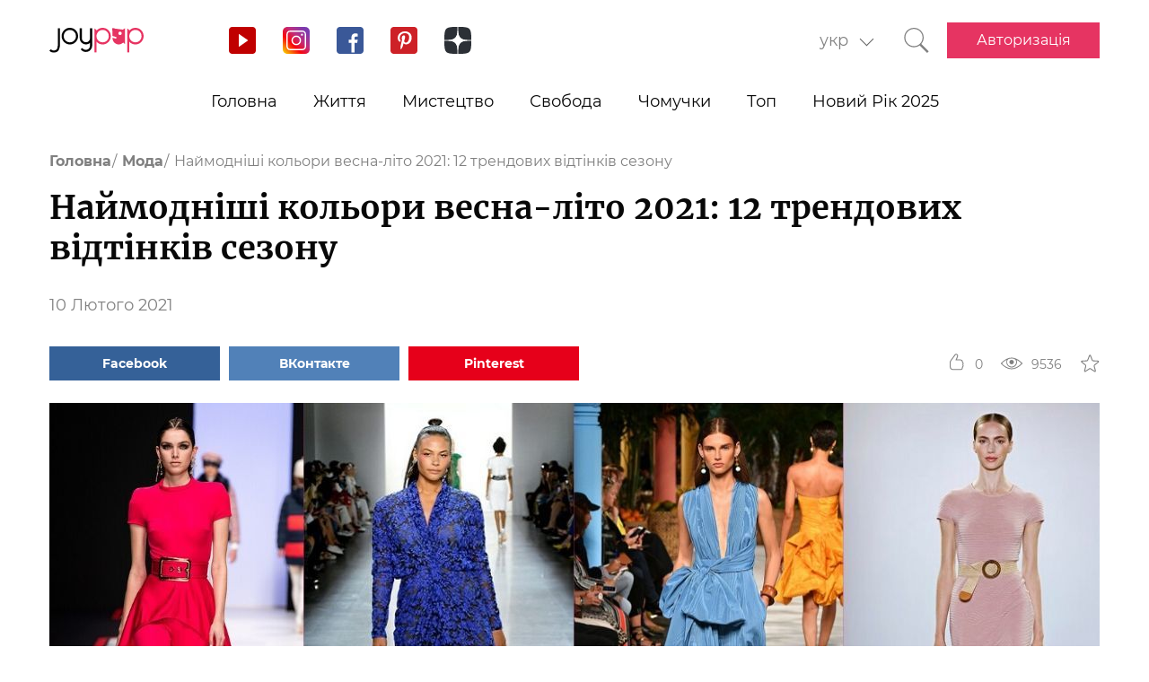

--- FILE ---
content_type: text/html; charset=UTF-8
request_url: https://joy-pup.com/ua/fashion-ua/najmodnishi-kolori-vesna-lito/
body_size: 34983
content:
    <!DOCTYPE html>
<html lang="uk">
    <head>
        <meta http-equiv="X-UA-Compatible" content="IE=edge"/>
        <meta charset="UTF-8">
        <meta content="width=device-width, initial-scale=1, maximum-scale=6" name="viewport"/>
        <link rel="shortcut icon" href="/frontend/public/static/img/favicon.ico" type="image/x-icon"/>

        <meta name='allsites-biz' content='ac3e2c4e1d4bd07fb973a2ea4d250160'/>
        <meta name="telderi" content="bc1a4e2889afbee9c1fbb6141d5b4ed3"/>

        <title>Модні кольори весна-літо 2021</title>

<!-- All in One SEO Pack 3.3.4 від Michael Torbert of Semper Fi Web Design[503,591] -->
<meta name="description"  content="Наймодніші кольори весна і літо 2021 по версії Пантон (Pantone). Читайте, яким буде найголовніший колір сезону, а також про модні відтінки, які рекомендують вибирати стилісти." />

<link rel="canonical" href="https://joy-pup.com/ua/fashion-ua/najmodnishi-kolori-vesna-lito/" />
<!-- All in One SEO Pack -->
<link rel='stylesheet' id='main-css'  href='https://joy-pup.com/frontend/public/static/css/main-a13b8802ce.css' type='text/css' media='all' />
<script async src="https://pagead2.googlesyndication.com/pagead/js/adsbygoogle.js"></script><script>
        (adsbygoogle = window.adsbygoogle || []).push({
            google_ad_client: "ca-pub-7485005645675031",
            enable_page_level_ads: true
        });
    </script><link rel="alternate" href="https://joy-pup.com/fashion/samye-modnye-cveta-vesna-leto/" hreflang="ru" />
<link rel="alternate" href="https://joy-pup.com/ua/fashion-ua/najmodnishi-kolori-vesna-lito/" hreflang="uk" />
<meta property="og:site_name" content="Joy-Pup" />
<meta property="og:type" content="article" />
<meta property="og:title" content="Наймодніші кольори весна-літо 2021: 12 трендових відтінків сезону" />
<meta property="og:url" content="https://joy-pup.com/ua/fashion-ua/najmodnishi-kolori-vesna-lito/" />
<meta property="og:image" content="https://joy-pup.com/wp-content/uploads/2020/01/Golovna-13.jpg" />
<meta property="og:description" content="Наймодніші кольори весна і літо 2021 по версії Пантон (Pantone). Читайте, яким буде найголовніший колір сезону, а також про модні відтінки, які рекомендують вибирати стилісти."  />        <meta name="77db56666fca122d18cc716c71a5d636" content=""><meta name="p:domain_verify" content="28a91ae74dde5919bbefb35c407ef5f4"/><!-- Google Tag Manager -->
<script>(function (w, d, s, l, i) {
        w[l] = w[l] || [];
        w[l].push({
            'gtm.start':
                new Date().getTime(), event: 'gtm.js'
        });
        var f = d.getElementsByTagName(s)[0],
            j = d.createElement(s), dl = l != 'dataLayer' ? '&l=' + l : '';
        j.async = true;
        j.src =
            'https://www.googletagmanager.com/gtm.js?id=' + i + dl;
        f.parentNode.insertBefore(j, f);
    })(window, document, 'script', 'dataLayer', 'GTM-PZGMPD8');</script>
<!-- End Google Tag Manager -->    </head>
<body class="post-template-default single single-post postid-23519 single-format-standard">
    <!-- Google Tag Manager (noscript) -->
    <noscript>
        <iframe src="https://www.googletagmanager.com/ns.html?id=GTM-PZGMPD8"
                height="0" width="0" style="display:none;visibility:hidden"></iframe>
    </noscript>
    <!-- End Google Tag Manager (noscript) -->    <header class="header">
        <div class="header__container">
            <div class="header__block-left">
                <a href="https://joy-pup.com/ua/"
                ><img src="/frontend/public/static/img/logo.svg" alt="logo" class="header__logo"/></a>
                <div class="social social_header">

                    <div class="social__list">
                        <a title="YouTube" href="https://www.youtube.com/channel/UCvYx8835Aa49nWtp-4OI5AQ"
                           target="_blank" class="social__item">
                            <svg class="icon icon_youtube icon_social">
                                <use xlink:href="/frontend/public/static/icons/symbol/social-sprite.svg#yout"></use>
                            </svg>
                        </a>
                        <a title="Instagram" href="https://www.instagram.com/joypupblog/" target="_blank"
                           class="social__item">
                            <img class="icon icon_instagram icon_social" src="/frontend/app/icons/social/inst.svg"/>
                        </a>
                        <a title="Facebook" href="https://www.facebook.com/joypupcom" target="_blank"
                           class="social__item">
                            <svg class="icon icon_facebook icon_social">
                                <use xlink:href="/frontend/public/static/icons/symbol/social-sprite.svg#fb"></use>
                            </svg>
                        </a>
                        <a title="Pinterest" href="https://www.pinterest.com/joypupcom/" target="_blank"
                           class="social__item">
                            <svg class="icon icon_pinterest icon_social">
                                <use xlink:href="/frontend/public/static/icons/symbol/social-sprite.svg#pin"></use>
                            </svg>
                        </a>
                        <a title="Yandex Zen" href="https://zen.yandex.ru/joypup" target="_blank"
                           class="social__item">
                            <svg class="icon icon_zen icon_social">
                                <use xlink:href="/frontend/public/static/icons/symbol/social-sprite.svg#zen"></use>
                            </svg>
                        </a>
                    </div>
                </div>
            </div>
            <div class="header__block-right">
                                    <form method="post" action="" id="form-change-lang" class="form form_lang">
                        <div class="form-block">
                            <div class="form-block__input-wrapp form-block__select-wrapp">
                                <select id="lang-cite" name="language_cite"
                                        class="form-block__input form-block__select">
                                    <option disabled = "" selected = "" value="https://joy-pup.com/ua/fashion-ua/najmodnishi-kolori-vesna-lito/">укр</option><option value="https://joy-pup.com/fashion/samye-modnye-cveta-vesna-leto/">рус</option>                                </select>
                                <span class="form-block__border"></span>
                            </div>
                        </div>
                    </form>
                                                    <a href="https://joy-pup.com/ua/search-ua/" class="header__search" aria-label="Кнопка поиска">
                        <svg class="icon icon_search icon_search-header">
                            <use xlink:href="/frontend/public/static/icons/symbol/common-sprite.svg#search"></use>
                        </svg>
                    </a>
                                <div id="hamburger" class="hamburger">
                    <span class="hamburger__line hamburger__pseudo-line"></span>
                </div>
                                    <div class="btn-wrapp">
                        <a href="https://joy-pup.com/ua/ua-sign-in/" type="button"
                           class="btn btn_primary">Авторизація</a>
                    </div>
                            </div>
        </div>
    </header>
    <nav class="main-menu">
                    <div class="lang-menu">

                <a href ="https://joy-pup.com/ua/fashion-ua/najmodnishi-kolori-vesna-lito/" class="lang-menu__btn active">укр </a> <a href = "https://joy-pup.com/fashion/samye-modnye-cveta-vesna-leto/" class="lang-menu__btn" >рус </a>            </div>
        <ul class="main-menu__list">
<li class="main-menu__item">
                        <a class="main-menu__value" href="https://joy-pup.com/ua/">Головна</a>
                    </li>
<li class="main-menu__item">
						<div data-tab="submenu-2843" class="main-menu__value">
							<span class="main-menu__text">Життя</span>
							<svg class="icon icon_arrow-down">
								<use xlink:href="/frontend/public/static/icons/symbol/common-sprite.svg#arrow-down"></use>
							</svg>
						</div>
						<div id="submenu-2843" class="sub-menu">
						<ul class="sub-menu__list"><li class="sub-menu__item">
	<a  data-category="cat-2864" href="https://joy-pup.com/ua/category/health-beauty-ua/" class="sub-menu__link active">Краса і здоров'я</a>
	</li>
<li class="sub-menu__item">
	<a  data-category="cat-9496" href="https://joy-pup.com/ua/category/fashion-ua/" class="sub-menu__link">Мода</a>
	</li>
<li class="sub-menu__item">
	<a  data-category="cat-2860" href="https://joy-pup.com/ua/category/family-ua/" class="sub-menu__link">Сім'я</a>
	</li>
<li class="sub-menu__item">
	<a  data-category="cat-50694" href="https://joy-pup.com/ua/category/astrology-ua/" class="sub-menu__link">Астрологія</a>
	</li>
<li class="sub-menu__item">
	<a  data-category="cat-109446" href="https://joy-pup.com/ua/category/numerology-ua/" class="sub-menu__link">Нумерологія</a>
	</li>
<li class="sub-menu__item">
	<a  data-category="cat-9498" href="https://joy-pup.com/ua/category/animals-ua/" class="sub-menu__link">Тварини</a>
	</li>
<li class="sub-menu__item">
	<a  data-category="cat-2863" href="https://joy-pup.com/ua/category/sport-ua/" class="sub-menu__link">Спорт</a>
	</li>
<li class="sub-menu__item">
	<a  data-category="cat-2875" href="https://joy-pup.com/ua/category/good-ua/" class="sub-menu__link">Добро</a>
	</li>
<li class="sub-menu__item">
	<a  data-category="cat-2862" href="https://joy-pup.com/ua/category/joke-ua/" class="sub-menu__link">Жарти</a>
	</li>
<li class="sub-menu__item">
	<a  data-category="cat-2865" href="https://joy-pup.com/ua/category/cooking-ua/" class="sub-menu__link">Кулінарія</a>
	</li>
<li class="sub-menu__item">
	<a  data-category="cat-9601" href="https://joy-pup.com/ua/category/holidays-ua/" class="sub-menu__link">Свята</a>
	</li></ul><div id="cat-2864" class="sub-menu__news active">
               <article class="news-short"><a title="Куди звернутись до гнатолога у Львові?" href="https://joy-pup.com/ua/health-beauty-ua/kudi-zvernutis-do-gnatologa-u-lvovi/" class="news-short__img-wrapp">
               <img src="https://joy-pup.com/wp-content/uploads/2026/01/main-1-9-70x70.jpg" alt="Куди звернутись до гнатолога у Львові?" class="news-short__img"/>
               </a>
                <div class="news-short__content">
                <a title="Куди звернутись до гнатолога у Львові?" href="https://joy-pup.com/ua/health-beauty-ua/kudi-zvernutis-do-gnatologa-u-lvovi/" class="news-short__title-wrapp">
                	<span class="news-short__title">
                		Куди звернутись до гнатолога у...
					</span></a>
                    <span class="news-short__date">19 Січня 2026</span>
                  <div class="news-short__icon-wrapp">
                    <a href="https://joy-pup.com/ua/health-beauty-ua/kudi-zvernutis-do-gnatologa-u-lvovi/#comments" class="news-short__icon" title="Оставить комментарий">
                      <svg class="icon icon_comment icon_news-short">
                        <use xlink:href="/frontend/public/static/icons/symbol/common-sprite.svg#comment"></use>
                      </svg>
                    <span class="news-short__digit">0</span>
                    </a>
                    <div class="news-short__icon" title="Количество просмотров">
                        <svg class="icon icon_view icon_news-short">
                        <use xlink:href="/frontend/public/static/icons/symbol/common-sprite.svg#view"></use>
                        </svg>
                    <span class="news-short__digit">244</span>
                    </div>
                  </div>
                </div>
              </article>
               <article class="news-short"><a title="ЛОР у Кам’янці-Подільському: куди звернутись за якісною допомогою?" href="https://joy-pup.com/ua/health-beauty-ua/lor-u-kam-yanci-podilskomu-kudi-zvernutis-za-yakisnoyu-dopomogoyu/" class="news-short__img-wrapp">
               <img src="https://joy-pup.com/wp-content/uploads/2026/01/main-52-70x70.jpg" alt="ЛОР у Кам’янці-Подільському: куди звернутись за якісною допомогою?" class="news-short__img"/>
               </a>
                <div class="news-short__content">
                <a title="ЛОР у Кам’янці-Подільському: куди звернутись за якісною допомогою?" href="https://joy-pup.com/ua/health-beauty-ua/lor-u-kam-yanci-podilskomu-kudi-zvernutis-za-yakisnoyu-dopomogoyu/" class="news-short__title-wrapp">
                	<span class="news-short__title">
                		ЛОР у Кам’янці-Подільському: куди...
					</span></a>
                    <span class="news-short__date">19 Січня 2026</span>
                  <div class="news-short__icon-wrapp">
                    <a href="https://joy-pup.com/ua/health-beauty-ua/lor-u-kam-yanci-podilskomu-kudi-zvernutis-za-yakisnoyu-dopomogoyu/#comments" class="news-short__icon" title="Оставить комментарий">
                      <svg class="icon icon_comment icon_news-short">
                        <use xlink:href="/frontend/public/static/icons/symbol/common-sprite.svg#comment"></use>
                      </svg>
                    <span class="news-short__digit">0</span>
                    </a>
                    <div class="news-short__icon" title="Количество просмотров">
                        <svg class="icon icon_view icon_news-short">
                        <use xlink:href="/frontend/public/static/icons/symbol/common-sprite.svg#view"></use>
                        </svg>
                    <span class="news-short__digit">246</span>
                    </div>
                  </div>
                </div>
              </article>
               <article class="news-short"><a title="Акварельний манікюр: головний тренд 2026 року" href="https://joy-pup.com/ua/health-beauty-ua/akvarelnij-manikjur-golovnij-trend-2026/" class="news-short__img-wrapp">
               <img src="https://joy-pup.com/wp-content/uploads/2026/01/Golovna-19-70x70.jpg" alt="Акварельний манікюр: головний тренд 2026 року" class="news-short__img"/>
               </a>
                <div class="news-short__content">
                <a title="Акварельний манікюр: головний тренд 2026 року" href="https://joy-pup.com/ua/health-beauty-ua/akvarelnij-manikjur-golovnij-trend-2026/" class="news-short__title-wrapp">
                	<span class="news-short__title">
                		Акварельний манікюр: головний...
					</span></a>
                    <span class="news-short__date">18 Січня 2026</span>
                  <div class="news-short__icon-wrapp">
                    <a href="https://joy-pup.com/ua/health-beauty-ua/akvarelnij-manikjur-golovnij-trend-2026/#comments" class="news-short__icon" title="Оставить комментарий">
                      <svg class="icon icon_comment icon_news-short">
                        <use xlink:href="/frontend/public/static/icons/symbol/common-sprite.svg#comment"></use>
                      </svg>
                    <span class="news-short__digit">0</span>
                    </a>
                    <div class="news-short__icon" title="Количество просмотров">
                        <svg class="icon icon_view icon_news-short">
                        <use xlink:href="/frontend/public/static/icons/symbol/common-sprite.svg#view"></use>
                        </svg>
                    <span class="news-short__digit">643</span>
                    </div>
                  </div>
                </div>
              </article>
</div>
<div id="cat-9496" class="sub-menu__news">
               <article class="news-short"><a title="5 аксесуарів, які перетворять зимові образи" href="https://joy-pup.com/ua/fashion-ua/5-aksesuariv-jaki-peretvorjat-zimovi-ob/" class="news-short__img-wrapp">
               <img src="https://joy-pup.com/wp-content/uploads/2026/01/main-47-70x70.jpg" alt="5 аксесуарів, які перетворять зимові образи" class="news-short__img"/>
               </a>
                <div class="news-short__content">
                <a title="5 аксесуарів, які перетворять зимові образи" href="https://joy-pup.com/ua/fashion-ua/5-aksesuariv-jaki-peretvorjat-zimovi-ob/" class="news-short__title-wrapp">
                	<span class="news-short__title">
                		5 аксесуарів, які перетворять...
					</span></a>
                    <span class="news-short__date">16 Січня 2026</span>
                  <div class="news-short__icon-wrapp">
                    <a href="https://joy-pup.com/ua/fashion-ua/5-aksesuariv-jaki-peretvorjat-zimovi-ob/#comments" class="news-short__icon" title="Оставить комментарий">
                      <svg class="icon icon_comment icon_news-short">
                        <use xlink:href="/frontend/public/static/icons/symbol/common-sprite.svg#comment"></use>
                      </svg>
                    <span class="news-short__digit">0</span>
                    </a>
                    <div class="news-short__icon" title="Количество просмотров">
                        <svg class="icon icon_view icon_news-short">
                        <use xlink:href="/frontend/public/static/icons/symbol/common-sprite.svg#view"></use>
                        </svg>
                    <span class="news-short__digit">346</span>
                    </div>
                  </div>
                </div>
              </article>
               <article class="news-short"><a title="Як носити спідницю взимку, щоб виглядати модно і не мерзнути" href="https://joy-pup.com/ua/fashion-ua/jak-nositi-spidnicju-vzimku-shchob-vigljada/" class="news-short__img-wrapp">
               <img src="https://joy-pup.com/wp-content/uploads/2026/01/main-40-70x70.jpg" alt="Як носити спідницю взимку, щоб виглядати модно і не мерзнути" class="news-short__img"/>
               </a>
                <div class="news-short__content">
                <a title="Як носити спідницю взимку, щоб виглядати модно і не мерзнути" href="https://joy-pup.com/ua/fashion-ua/jak-nositi-spidnicju-vzimku-shchob-vigljada/" class="news-short__title-wrapp">
                	<span class="news-short__title">
                		Як носити спідницю взимку, щоб...
					</span></a>
                    <span class="news-short__date">14 Січня 2026</span>
                  <div class="news-short__icon-wrapp">
                    <a href="https://joy-pup.com/ua/fashion-ua/jak-nositi-spidnicju-vzimku-shchob-vigljada/#comments" class="news-short__icon" title="Оставить комментарий">
                      <svg class="icon icon_comment icon_news-short">
                        <use xlink:href="/frontend/public/static/icons/symbol/common-sprite.svg#comment"></use>
                      </svg>
                    <span class="news-short__digit">0</span>
                    </a>
                    <div class="news-short__icon" title="Количество просмотров">
                        <svg class="icon icon_view icon_news-short">
                        <use xlink:href="/frontend/public/static/icons/symbol/common-sprite.svg#view"></use>
                        </svg>
                    <span class="news-short__digit">306</span>
                    </div>
                  </div>
                </div>
              </article>
               <article class="news-short"><a title="5 стильних способів носити пуховик цієї зими" href="https://joy-pup.com/ua/fashion-ua/5-stilnih-sposobiv-nositi-puhovik-ciye/" class="news-short__img-wrapp">
               <img src="https://joy-pup.com/wp-content/uploads/2026/01/Golovna-2-3-70x70.jpg" alt="5 стильних способів носити пуховик цієї зими" class="news-short__img"/>
               </a>
                <div class="news-short__content">
                <a title="5 стильних способів носити пуховик цієї зими" href="https://joy-pup.com/ua/fashion-ua/5-stilnih-sposobiv-nositi-puhovik-ciye/" class="news-short__title-wrapp">
                	<span class="news-short__title">
                		5 стильних способів носити пуховик...
					</span></a>
                    <span class="news-short__date">13 Січня 2026</span>
                  <div class="news-short__icon-wrapp">
                    <a href="https://joy-pup.com/ua/fashion-ua/5-stilnih-sposobiv-nositi-puhovik-ciye/#comments" class="news-short__icon" title="Оставить комментарий">
                      <svg class="icon icon_comment icon_news-short">
                        <use xlink:href="/frontend/public/static/icons/symbol/common-sprite.svg#comment"></use>
                      </svg>
                    <span class="news-short__digit">0</span>
                    </a>
                    <div class="news-short__icon" title="Количество просмотров">
                        <svg class="icon icon_view icon_news-short">
                        <use xlink:href="/frontend/public/static/icons/symbol/common-sprite.svg#view"></use>
                        </svg>
                    <span class="news-short__digit">684</span>
                    </div>
                  </div>
                </div>
              </article>
</div>
<div id="cat-2860" class="sub-menu__news">
               <article class="news-short"><a title="Як назвати хлопчика в 2026 році Вогняного Коня: найкращі імена та їх значення" href="https://joy-pup.com/ua/family-ua/jak-nazvati-hlopchika-v-2026-roci-vognjanogo/" class="news-short__img-wrapp">
               <img src="https://joy-pup.com/wp-content/uploads/2025/12/main-41-70x70.jpg" alt="Як назвати хлопчика в 2026 році Вогняного Коня: найкращі імена та їх значення" class="news-short__img"/>
               </a>
                <div class="news-short__content">
                <a title="Як назвати хлопчика в 2026 році Вогняного Коня: найкращі імена та їх значення" href="https://joy-pup.com/ua/family-ua/jak-nazvati-hlopchika-v-2026-roci-vognjanogo/" class="news-short__title-wrapp">
                	<span class="news-short__title">
                		Як назвати хлопчика в 2026 роц...
					</span></a>
                    <span class="news-short__date">11 Грудня 2025</span>
                  <div class="news-short__icon-wrapp">
                    <a href="https://joy-pup.com/ua/family-ua/jak-nazvati-hlopchika-v-2026-roci-vognjanogo/#comments" class="news-short__icon" title="Оставить комментарий">
                      <svg class="icon icon_comment icon_news-short">
                        <use xlink:href="/frontend/public/static/icons/symbol/common-sprite.svg#comment"></use>
                      </svg>
                    <span class="news-short__digit">0</span>
                    </a>
                    <div class="news-short__icon" title="Количество просмотров">
                        <svg class="icon icon_view icon_news-short">
                        <use xlink:href="/frontend/public/static/icons/symbol/common-sprite.svg#view"></use>
                        </svg>
                    <span class="news-short__digit">886</span>
                    </div>
                  </div>
                </div>
              </article>
               <article class="news-short"><a title="Як назвати дівчинку в рік Коня 2026: імена та поради" href="https://joy-pup.com/ua/family-ua/jak-nazvati-divchinku-v-2026-rik-konja-imena-t/" class="news-short__img-wrapp">
               <img src="https://joy-pup.com/wp-content/uploads/2025/12/main-39-70x70.jpg" alt="Як назвати дівчинку в рік Коня 2026: імена та поради" class="news-short__img"/>
               </a>
                <div class="news-short__content">
                <a title="Як назвати дівчинку в рік Коня 2026: імена та поради" href="https://joy-pup.com/ua/family-ua/jak-nazvati-divchinku-v-2026-rik-konja-imena-t/" class="news-short__title-wrapp">
                	<span class="news-short__title">
                		Як назвати дівчинку в рік Коня...
					</span></a>
                    <span class="news-short__date">10 Грудня 2025</span>
                  <div class="news-short__icon-wrapp">
                    <a href="https://joy-pup.com/ua/family-ua/jak-nazvati-divchinku-v-2026-rik-konja-imena-t/#comments" class="news-short__icon" title="Оставить комментарий">
                      <svg class="icon icon_comment icon_news-short">
                        <use xlink:href="/frontend/public/static/icons/symbol/common-sprite.svg#comment"></use>
                      </svg>
                    <span class="news-short__digit">0</span>
                    </a>
                    <div class="news-short__icon" title="Количество просмотров">
                        <svg class="icon icon_view icon_news-short">
                        <use xlink:href="/frontend/public/static/icons/symbol/common-sprite.svg#view"></use>
                        </svg>
                    <span class="news-short__digit">664</span>
                    </div>
                  </div>
                </div>
              </article>
               <article class="news-short"><a title="Що таке топери або тонкі матраци?" href="https://joy-pup.com/ua/family-ua/sho-take-toperi-abo-tonki-matraci/" class="news-short__img-wrapp">
               <img src="https://joy-pup.com/wp-content/uploads/2025/11/main-67-70x70.jpg" alt="Що таке топери або тонкі матраци?" class="news-short__img"/>
               </a>
                <div class="news-short__content">
                <a title="Що таке топери або тонкі матраци?" href="https://joy-pup.com/ua/family-ua/sho-take-toperi-abo-tonki-matraci/" class="news-short__title-wrapp">
                	<span class="news-short__title">
                		Що таке топери або тонкі матраци?
					</span></a>
                    <span class="news-short__date">26 Листопада 2025</span>
                  <div class="news-short__icon-wrapp">
                    <a href="https://joy-pup.com/ua/family-ua/sho-take-toperi-abo-tonki-matraci/#comments" class="news-short__icon" title="Оставить комментарий">
                      <svg class="icon icon_comment icon_news-short">
                        <use xlink:href="/frontend/public/static/icons/symbol/common-sprite.svg#comment"></use>
                      </svg>
                    <span class="news-short__digit">0</span>
                    </a>
                    <div class="news-short__icon" title="Количество просмотров">
                        <svg class="icon icon_view icon_news-short">
                        <use xlink:href="/frontend/public/static/icons/symbol/common-sprite.svg#view"></use>
                        </svg>
                    <span class="news-short__digit">483</span>
                    </div>
                  </div>
                </div>
              </article>
</div>
<div id="cat-50694" class="sub-menu__news">
               <article class="news-short"><a title="Гороскоп на тиждень з 2 по 8 лютого 2026 року: точний прогноз для кожного знака" href="https://joy-pup.com/ua/astrology-ua/goroskop-na-tizhden-z-2-po-8-ljutogo-2026-roku/" class="news-short__img-wrapp">
               <img src="https://joy-pup.com/wp-content/uploads/2026/01/main-49-70x70.jpg" alt="Гороскоп на тиждень з 2 по 8 лютого 2026 року: точний прогноз для кожного знака" class="news-short__img"/>
               </a>
                <div class="news-short__content">
                <a title="Гороскоп на тиждень з 2 по 8 лютого 2026 року: точний прогноз для кожного знака" href="https://joy-pup.com/ua/astrology-ua/goroskop-na-tizhden-z-2-po-8-ljutogo-2026-roku/" class="news-short__title-wrapp">
                	<span class="news-short__title">
                		Гороскоп на тиждень з 2 по 8...
					</span></a>
                    <span class="news-short__date">19 Січня 2026</span>
                  <div class="news-short__icon-wrapp">
                    <a href="https://joy-pup.com/ua/astrology-ua/goroskop-na-tizhden-z-2-po-8-ljutogo-2026-roku/#comments" class="news-short__icon" title="Оставить комментарий">
                      <svg class="icon icon_comment icon_news-short">
                        <use xlink:href="/frontend/public/static/icons/symbol/common-sprite.svg#comment"></use>
                      </svg>
                    <span class="news-short__digit">0</span>
                    </a>
                    <div class="news-short__icon" title="Количество просмотров">
                        <svg class="icon icon_view icon_news-short">
                        <use xlink:href="/frontend/public/static/icons/symbol/common-sprite.svg#view"></use>
                        </svg>
                    <span class="news-short__digit">268</span>
                    </div>
                  </div>
                </div>
              </article>
               <article class="news-short"><a title="Астрологічний прогноз для самотніх на лютий 2026 року" href="https://joy-pup.com/ua/astrology-ua/astrologichnij-prognoz-dlja-samotnih-n/" class="news-short__img-wrapp">
               <img src="https://joy-pup.com/wp-content/uploads/2026/01/main-46-70x70.jpg" alt="Астрологічний прогноз для самотніх на лютий 2026 року" class="news-short__img"/>
               </a>
                <div class="news-short__content">
                <a title="Астрологічний прогноз для самотніх на лютий 2026 року" href="https://joy-pup.com/ua/astrology-ua/astrologichnij-prognoz-dlja-samotnih-n/" class="news-short__title-wrapp">
                	<span class="news-short__title">
                		Астрологічний прогноз для самотніх...
					</span></a>
                    <span class="news-short__date">16 Січня 2026</span>
                  <div class="news-short__icon-wrapp">
                    <a href="https://joy-pup.com/ua/astrology-ua/astrologichnij-prognoz-dlja-samotnih-n/#comments" class="news-short__icon" title="Оставить комментарий">
                      <svg class="icon icon_comment icon_news-short">
                        <use xlink:href="/frontend/public/static/icons/symbol/common-sprite.svg#comment"></use>
                      </svg>
                    <span class="news-short__digit">0</span>
                    </a>
                    <div class="news-short__icon" title="Количество просмотров">
                        <svg class="icon icon_view icon_news-short">
                        <use xlink:href="/frontend/public/static/icons/symbol/common-sprite.svg#view"></use>
                        </svg>
                    <span class="news-short__digit">377</span>
                    </div>
                  </div>
                </div>
              </article>
               <article class="news-short"><a title="Повня у лютому 2026: дата та астрологічний вплив на знаки зодіаку" href="https://joy-pup.com/ua/astrology-ua/povnja-u-ljutomu-2026-data-ta-astrologichnij/" class="news-short__img-wrapp">
               <img src="https://joy-pup.com/wp-content/uploads/2026/01/main-42-70x70.jpg" alt="Повня у лютому 2026: дата та астрологічний вплив на знаки зодіаку" class="news-short__img"/>
               </a>
                <div class="news-short__content">
                <a title="Повня у лютому 2026: дата та астрологічний вплив на знаки зодіаку" href="https://joy-pup.com/ua/astrology-ua/povnja-u-ljutomu-2026-data-ta-astrologichnij/" class="news-short__title-wrapp">
                	<span class="news-short__title">
                		Повня у лютому 2026: дата та...
					</span></a>
                    <span class="news-short__date">15 Січня 2026</span>
                  <div class="news-short__icon-wrapp">
                    <a href="https://joy-pup.com/ua/astrology-ua/povnja-u-ljutomu-2026-data-ta-astrologichnij/#comments" class="news-short__icon" title="Оставить комментарий">
                      <svg class="icon icon_comment icon_news-short">
                        <use xlink:href="/frontend/public/static/icons/symbol/common-sprite.svg#comment"></use>
                      </svg>
                    <span class="news-short__digit">0</span>
                    </a>
                    <div class="news-short__icon" title="Количество просмотров">
                        <svg class="icon icon_view icon_news-short">
                        <use xlink:href="/frontend/public/static/icons/symbol/common-sprite.svg#view"></use>
                        </svg>
                    <span class="news-short__digit">299</span>
                    </div>
                  </div>
                </div>
              </article>
</div>
<div id="cat-109446" class="sub-menu__news">
               <article class="news-short"><a title="Щасливі числа 2026 року: що говорить нумерологія" href="https://joy-pup.com/ua/numerology-ua/shchaslivi-chisla-2026-roku-shcho-govorit-numer/" class="news-short__img-wrapp">
               <img src="https://joy-pup.com/wp-content/uploads/2026/01/main-36-70x70.jpg" alt="Щасливі числа 2026 року: що говорить нумерологія" class="news-short__img"/>
               </a>
                <div class="news-short__content">
                <a title="Щасливі числа 2026 року: що говорить нумерологія" href="https://joy-pup.com/ua/numerology-ua/shchaslivi-chisla-2026-roku-shcho-govorit-numer/" class="news-short__title-wrapp">
                	<span class="news-short__title">
                		Щасливі числа 2026 року: що...
					</span></a>
                    <span class="news-short__date">13 Січня 2026</span>
                  <div class="news-short__icon-wrapp">
                    <a href="https://joy-pup.com/ua/numerology-ua/shchaslivi-chisla-2026-roku-shcho-govorit-numer/#comments" class="news-short__icon" title="Оставить комментарий">
                      <svg class="icon icon_comment icon_news-short">
                        <use xlink:href="/frontend/public/static/icons/symbol/common-sprite.svg#comment"></use>
                      </svg>
                    <span class="news-short__digit">0</span>
                    </a>
                    <div class="news-short__icon" title="Количество просмотров">
                        <svg class="icon icon_view icon_news-short">
                        <use xlink:href="/frontend/public/static/icons/symbol/common-sprite.svg#view"></use>
                        </svg>
                    <span class="news-short__digit">320</span>
                    </div>
                  </div>
                </div>
              </article>
               <article class="news-short"><a title="Як вибрати дату весілля у 2026 році згідно з нумерологією: сприятливі дні" href="https://joy-pup.com/ua/numerology-ua/jak-vibrati-datu-vesillja-u-2026-roci-zgidno/" class="news-short__img-wrapp">
               <img src="https://joy-pup.com/wp-content/uploads/2025/12/main-97-70x70.jpg" alt="Як вибрати дату весілля у 2026 році згідно з нумерологією: сприятливі дні" class="news-short__img"/>
               </a>
                <div class="news-short__content">
                <a title="Як вибрати дату весілля у 2026 році згідно з нумерологією: сприятливі дні" href="https://joy-pup.com/ua/numerology-ua/jak-vibrati-datu-vesillja-u-2026-roci-zgidno/" class="news-short__title-wrapp">
                	<span class="news-short__title">
                		Як вибрати дату весілля у 2026...
					</span></a>
                    <span class="news-short__date">31 Грудня 2025</span>
                  <div class="news-short__icon-wrapp">
                    <a href="https://joy-pup.com/ua/numerology-ua/jak-vibrati-datu-vesillja-u-2026-roci-zgidno/#comments" class="news-short__icon" title="Оставить комментарий">
                      <svg class="icon icon_comment icon_news-short">
                        <use xlink:href="/frontend/public/static/icons/symbol/common-sprite.svg#comment"></use>
                      </svg>
                    <span class="news-short__digit">0</span>
                    </a>
                    <div class="news-short__icon" title="Количество просмотров">
                        <svg class="icon icon_view icon_news-short">
                        <use xlink:href="/frontend/public/static/icons/symbol/common-sprite.svg#view"></use>
                        </svg>
                    <span class="news-short__digit">490</span>
                    </div>
                  </div>
                </div>
              </article>
               <article class="news-short"><a title="26.02.2026 – найпотужніша дзеркальна дата року" href="https://joy-pup.com/ua/numerology-ua/26-02-2026-najpotuzhnisha-dzerkalna-data-rok/" class="news-short__img-wrapp">
               <img src="https://joy-pup.com/wp-content/uploads/2025/11/main-26-70x70.jpg" alt="26.02.2026 – найпотужніша дзеркальна дата року" class="news-short__img"/>
               </a>
                <div class="news-short__content">
                <a title="26.02.2026 – найпотужніша дзеркальна дата року" href="https://joy-pup.com/ua/numerology-ua/26-02-2026-najpotuzhnisha-dzerkalna-data-rok/" class="news-short__title-wrapp">
                	<span class="news-short__title">
                		26.02.2026 – найпотужніша...
					</span></a>
                    <span class="news-short__date">11 Листопада 2025</span>
                  <div class="news-short__icon-wrapp">
                    <a href="https://joy-pup.com/ua/numerology-ua/26-02-2026-najpotuzhnisha-dzerkalna-data-rok/#comments" class="news-short__icon" title="Оставить комментарий">
                      <svg class="icon icon_comment icon_news-short">
                        <use xlink:href="/frontend/public/static/icons/symbol/common-sprite.svg#comment"></use>
                      </svg>
                    <span class="news-short__digit">0</span>
                    </a>
                    <div class="news-short__icon" title="Количество просмотров">
                        <svg class="icon icon_view icon_news-short">
                        <use xlink:href="/frontend/public/static/icons/symbol/common-sprite.svg#view"></use>
                        </svg>
                    <span class="news-short__digit">850</span>
                    </div>
                  </div>
                </div>
              </article>
</div>
<div id="cat-9498" class="sub-menu__news">
               <article class="news-short"><a title="Як запах і структура наповнювача впливають на те, як кіт користується лотком" href="https://joy-pup.com/ua/animals-ua/jak-zapah-i-struktura-napovnjuvacha-vpli/" class="news-short__img-wrapp">
               <img src="https://joy-pup.com/wp-content/uploads/2025/12/kit-70x70.jpg" alt="Як запах і структура наповнювача впливають на те, як кіт користується лотком" class="news-short__img"/>
               </a>
                <div class="news-short__content">
                <a title="Як запах і структура наповнювача впливають на те, як кіт користується лотком" href="https://joy-pup.com/ua/animals-ua/jak-zapah-i-struktura-napovnjuvacha-vpli/" class="news-short__title-wrapp">
                	<span class="news-short__title">
                		Як запах і структура наповнювача...
					</span></a>
                    <span class="news-short__date">15 Грудня 2025</span>
                  <div class="news-short__icon-wrapp">
                    <a href="https://joy-pup.com/ua/animals-ua/jak-zapah-i-struktura-napovnjuvacha-vpli/#comments" class="news-short__icon" title="Оставить комментарий">
                      <svg class="icon icon_comment icon_news-short">
                        <use xlink:href="/frontend/public/static/icons/symbol/common-sprite.svg#comment"></use>
                      </svg>
                    <span class="news-short__digit">0</span>
                    </a>
                    <div class="news-short__icon" title="Количество просмотров">
                        <svg class="icon icon_view icon_news-short">
                        <use xlink:href="/frontend/public/static/icons/symbol/common-sprite.svg#view"></use>
                        </svg>
                    <span class="news-short__digit">453</span>
                    </div>
                  </div>
                </div>
              </article>
               <article class="news-short"><a title="Вет магазин: як знайти все необхідне" href="https://joy-pup.com/ua/animals-ua/vet-magazin-jak-znajti-vse-neobhidne/" class="news-short__img-wrapp">
               <img src="https://joy-pup.com/wp-content/uploads/2025/02/9676512-depositphotos-212586946-xl-1--70x70.jpeg" alt="домашні тварини" class="news-short__img"/>
               </a>
                <div class="news-short__content">
                <a title="Вет магазин: як знайти все необхідне" href="https://joy-pup.com/ua/animals-ua/vet-magazin-jak-znajti-vse-neobhidne/" class="news-short__title-wrapp">
                	<span class="news-short__title">
                		Вет магазин: як знайти все...
					</span></a>
                    <span class="news-short__date">5 Лютого 2025</span>
                  <div class="news-short__icon-wrapp">
                    <a href="https://joy-pup.com/ua/animals-ua/vet-magazin-jak-znajti-vse-neobhidne/#comments" class="news-short__icon" title="Оставить комментарий">
                      <svg class="icon icon_comment icon_news-short">
                        <use xlink:href="/frontend/public/static/icons/symbol/common-sprite.svg#comment"></use>
                      </svg>
                    <span class="news-short__digit">0</span>
                    </a>
                    <div class="news-short__icon" title="Количество просмотров">
                        <svg class="icon icon_view icon_news-short">
                        <use xlink:href="/frontend/public/static/icons/symbol/common-sprite.svg#view"></use>
                        </svg>
                    <span class="news-short__digit">1661</span>
                    </div>
                  </div>
                </div>
              </article>
               <article class="news-short"><a title="Кліщі у собаки: симптоми, як врятувати улюбленця" href="https://joy-pup.com/ua/animals-ua/klishchi-u-sobaki-simptomi-jak-vrjatuvati-u/" class="news-short__img-wrapp">
               <img src="https://joy-pup.com/wp-content/uploads/2024/12/sobaka-1-70x70.jpg" alt="Кліщі у собаки: симптоми, як врятувати улюбленця" class="news-short__img"/>
               </a>
                <div class="news-short__content">
                <a title="Кліщі у собаки: симптоми, як врятувати улюбленця" href="https://joy-pup.com/ua/animals-ua/klishchi-u-sobaki-simptomi-jak-vrjatuvati-u/" class="news-short__title-wrapp">
                	<span class="news-short__title">
                		Кліщі у собаки: симптоми, як...
					</span></a>
                    <span class="news-short__date">16 Грудня 2024</span>
                  <div class="news-short__icon-wrapp">
                    <a href="https://joy-pup.com/ua/animals-ua/klishchi-u-sobaki-simptomi-jak-vrjatuvati-u/#comments" class="news-short__icon" title="Оставить комментарий">
                      <svg class="icon icon_comment icon_news-short">
                        <use xlink:href="/frontend/public/static/icons/symbol/common-sprite.svg#comment"></use>
                      </svg>
                    <span class="news-short__digit">0</span>
                    </a>
                    <div class="news-short__icon" title="Количество просмотров">
                        <svg class="icon icon_view icon_news-short">
                        <use xlink:href="/frontend/public/static/icons/symbol/common-sprite.svg#view"></use>
                        </svg>
                    <span class="news-short__digit">1636</span>
                    </div>
                  </div>
                </div>
              </article>
</div>
<div id="cat-2863" class="sub-menu__news">
               <article class="news-short"><a title="Ліга Європи з футболу: найтитулованіші клуби в історії турніру" href="https://joy-pup.com/ua/sport-ua/liga-yevropi-z-futbolu-najtitulovanish/" class="news-short__img-wrapp">
               <img src="https://joy-pup.com/wp-content/uploads/2025/08/main-71-70x70.jpg" alt="Ліга Європи з футболу: найтитулованіші клуби в історії турніру" class="news-short__img"/>
               </a>
                <div class="news-short__content">
                <a title="Ліга Європи з футболу: найтитулованіші клуби в історії турніру" href="https://joy-pup.com/ua/sport-ua/liga-yevropi-z-futbolu-najtitulovanish/" class="news-short__title-wrapp">
                	<span class="news-short__title">
                		Ліга Європи з футболу...
					</span></a>
                    <span class="news-short__date">26 Серпня 2025</span>
                  <div class="news-short__icon-wrapp">
                    <a href="https://joy-pup.com/ua/sport-ua/liga-yevropi-z-futbolu-najtitulovanish/#comments" class="news-short__icon" title="Оставить комментарий">
                      <svg class="icon icon_comment icon_news-short">
                        <use xlink:href="/frontend/public/static/icons/symbol/common-sprite.svg#comment"></use>
                      </svg>
                    <span class="news-short__digit">0</span>
                    </a>
                    <div class="news-short__icon" title="Количество просмотров">
                        <svg class="icon icon_view icon_news-short">
                        <use xlink:href="/frontend/public/static/icons/symbol/common-sprite.svg#view"></use>
                        </svg>
                    <span class="news-short__digit">1322</span>
                    </div>
                  </div>
                </div>
              </article>
               <article class="news-short"><a title="Серія А та АПЛ: які трансфери готуються влітку" href="https://joy-pup.com/ua/sport-ua/serija-a-ta-apl-jaki-transferi-gotujutsja/" class="news-short__img-wrapp">
               <img src="https://joy-pup.com/wp-content/uploads/2025/05/Golovna-1-8-70x70.jpg" alt="Серія А та АПЛ: які трансфери готуються влітку" class="news-short__img"/>
               </a>
                <div class="news-short__content">
                <a title="Серія А та АПЛ: які трансфери готуються влітку" href="https://joy-pup.com/ua/sport-ua/serija-a-ta-apl-jaki-transferi-gotujutsja/" class="news-short__title-wrapp">
                	<span class="news-short__title">
                		Серія А та АПЛ: які трансфери...
					</span></a>
                    <span class="news-short__date">22 Травня 2025</span>
                  <div class="news-short__icon-wrapp">
                    <a href="https://joy-pup.com/ua/sport-ua/serija-a-ta-apl-jaki-transferi-gotujutsja/#comments" class="news-short__icon" title="Оставить комментарий">
                      <svg class="icon icon_comment icon_news-short">
                        <use xlink:href="/frontend/public/static/icons/symbol/common-sprite.svg#comment"></use>
                      </svg>
                    <span class="news-short__digit">0</span>
                    </a>
                    <div class="news-short__icon" title="Количество просмотров">
                        <svg class="icon icon_view icon_news-short">
                        <use xlink:href="/frontend/public/static/icons/symbol/common-sprite.svg#view"></use>
                        </svg>
                    <span class="news-short__digit">1528</span>
                    </div>
                  </div>
                </div>
              </article>
               <article class="news-short"><a title="Вітаміни для спортсменів: як правильно обрати та на що звернути увагу" href="https://joy-pup.com/ua/sport-ua/vitamini-dlja-sportsmeniv-jak-praviln/" class="news-short__img-wrapp">
               <img src="https://joy-pup.com/wp-content/uploads/2025/05/sport-2-70x70.jpg" alt="Вітаміни для спортсменів: як правильно обрати та на що звернути увагу" class="news-short__img"/>
               </a>
                <div class="news-short__content">
                <a title="Вітаміни для спортсменів: як правильно обрати та на що звернути увагу" href="https://joy-pup.com/ua/sport-ua/vitamini-dlja-sportsmeniv-jak-praviln/" class="news-short__title-wrapp">
                	<span class="news-short__title">
                		Вітаміни для спортсменів: як...
					</span></a>
                    <span class="news-short__date">4 Травня 2025</span>
                  <div class="news-short__icon-wrapp">
                    <a href="https://joy-pup.com/ua/sport-ua/vitamini-dlja-sportsmeniv-jak-praviln/#comments" class="news-short__icon" title="Оставить комментарий">
                      <svg class="icon icon_comment icon_news-short">
                        <use xlink:href="/frontend/public/static/icons/symbol/common-sprite.svg#comment"></use>
                      </svg>
                    <span class="news-short__digit">0</span>
                    </a>
                    <div class="news-short__icon" title="Количество просмотров">
                        <svg class="icon icon_view icon_news-short">
                        <use xlink:href="/frontend/public/static/icons/symbol/common-sprite.svg#view"></use>
                        </svg>
                    <span class="news-short__digit">1595</span>
                    </div>
                  </div>
                </div>
              </article>
</div>
<div id="cat-2875" class="sub-menu__news">
               <article class="news-short"><a title="На добраніч: позитивні картинки з побажаннями доброї ночі" href="https://joy-pup.com/ua/good-ua/na-dobranich-pozitivni-kartinki-z-poba/" class="news-short__img-wrapp">
               <img src="https://joy-pup.com/wp-content/uploads/2024/06/golovna-22-70x70.jpg" alt="На добраніч: позитивні картинки з побажаннями доброї ночі" class="news-short__img"/>
               </a>
                <div class="news-short__content">
                <a title="На добраніч: позитивні картинки з побажаннями доброї ночі" href="https://joy-pup.com/ua/good-ua/na-dobranich-pozitivni-kartinki-z-poba/" class="news-short__title-wrapp">
                	<span class="news-short__title">
                		На добраніч: позитивні картинки з...
					</span></a>
                    <span class="news-short__date">13 Червня 2024</span>
                  <div class="news-short__icon-wrapp">
                    <a href="https://joy-pup.com/ua/good-ua/na-dobranich-pozitivni-kartinki-z-poba/#comments" class="news-short__icon" title="Оставить комментарий">
                      <svg class="icon icon_comment icon_news-short">
                        <use xlink:href="/frontend/public/static/icons/symbol/common-sprite.svg#comment"></use>
                      </svg>
                    <span class="news-short__digit">0</span>
                    </a>
                    <div class="news-short__icon" title="Количество просмотров">
                        <svg class="icon icon_view icon_news-short">
                        <use xlink:href="/frontend/public/static/icons/symbol/common-sprite.svg#view"></use>
                        </svg>
                    <span class="news-short__digit">98573</span>
                    </div>
                  </div>
                </div>
              </article>
               <article class="news-short"><a title="Доброго ранку: веселі та красиві картинки з побажанням гарного ранку" href="https://joy-pup.com/ua/good-ua/dobrogo-ranku-veseli-ta-krasivi-karti/" class="news-short__img-wrapp">
               <img src="https://joy-pup.com/wp-content/uploads/2021/12/golovna-81-70x70.jpg" alt="Доброго ранку: веселі та красиві картинки з побажанням гарного ранку" class="news-short__img"/>
               </a>
                <div class="news-short__content">
                <a title="Доброго ранку: веселі та красиві картинки з побажанням гарного ранку" href="https://joy-pup.com/ua/good-ua/dobrogo-ranku-veseli-ta-krasivi-karti/" class="news-short__title-wrapp">
                	<span class="news-short__title">
                		Доброго ранку: веселі та красив...
					</span></a>
                    <span class="news-short__date">8 Червня 2024</span>
                  <div class="news-short__icon-wrapp">
                    <a href="https://joy-pup.com/ua/good-ua/dobrogo-ranku-veseli-ta-krasivi-karti/#comments" class="news-short__icon" title="Оставить комментарий">
                      <svg class="icon icon_comment icon_news-short">
                        <use xlink:href="/frontend/public/static/icons/symbol/common-sprite.svg#comment"></use>
                      </svg>
                    <span class="news-short__digit">0</span>
                    </a>
                    <div class="news-short__icon" title="Количество просмотров">
                        <svg class="icon icon_view icon_news-short">
                        <use xlink:href="/frontend/public/static/icons/symbol/common-sprite.svg#view"></use>
                        </svg>
                    <span class="news-short__digit">102941</span>
                    </div>
                  </div>
                </div>
              </article>
               <article class="news-short"><a title="Яблучний спас 2023: традиції, прикмети, коли святкувати?" href="https://joy-pup.com/ua/good-ua/jabluchnij-spas-tradiciji-prikmeti-koli/" class="news-short__img-wrapp">
               <img src="https://joy-pup.com/wp-content/uploads/2019/08/Golovna-13-70x70.jpg" alt="Яблучний спас 2023: традиції, прикмети, коли святкувати?" class="news-short__img"/>
               </a>
                <div class="news-short__content">
                <a title="Яблучний спас 2023: традиції, прикмети, коли святкувати?" href="https://joy-pup.com/ua/good-ua/jabluchnij-spas-tradiciji-prikmeti-koli/" class="news-short__title-wrapp">
                	<span class="news-short__title">
                		Яблучний спас 2023: традиц...
					</span></a>
                    <span class="news-short__date">18 Серпня 2023</span>
                  <div class="news-short__icon-wrapp">
                    <a href="https://joy-pup.com/ua/good-ua/jabluchnij-spas-tradiciji-prikmeti-koli/#comments" class="news-short__icon" title="Оставить комментарий">
                      <svg class="icon icon_comment icon_news-short">
                        <use xlink:href="/frontend/public/static/icons/symbol/common-sprite.svg#comment"></use>
                      </svg>
                    <span class="news-short__digit">0</span>
                    </a>
                    <div class="news-short__icon" title="Количество просмотров">
                        <svg class="icon icon_view icon_news-short">
                        <use xlink:href="/frontend/public/static/icons/symbol/common-sprite.svg#view"></use>
                        </svg>
                    <span class="news-short__digit">13376</span>
                    </div>
                  </div>
                </div>
              </article>
</div>
<div id="cat-2862" class="sub-menu__news">
               <article class="news-short"><a title="Найсмішніші жарти і розіграші на 1 квітня: давайте веселитися разом!" href="https://joy-pup.com/ua/joke-ua/zharti-na-1-kvitnya/" class="news-short__img-wrapp">
               <img src="https://joy-pup.com/wp-content/uploads/2020/03/Golovna-29-70x70.jpg" alt="Найсмішніші жарти і розіграші на 1 квітня: давайте веселитися разом!" class="news-short__img"/>
               </a>
                <div class="news-short__content">
                <a title="Найсмішніші жарти і розіграші на 1 квітня: давайте веселитися разом!" href="https://joy-pup.com/ua/joke-ua/zharti-na-1-kvitnya/" class="news-short__title-wrapp">
                	<span class="news-short__title">
                		Найсмішніші жарти і розіграші на 1...
					</span></a>
                    <span class="news-short__date">31 Березня 2023</span>
                  <div class="news-short__icon-wrapp">
                    <a href="https://joy-pup.com/ua/joke-ua/zharti-na-1-kvitnya/#comments" class="news-short__icon" title="Оставить комментарий">
                      <svg class="icon icon_comment icon_news-short">
                        <use xlink:href="/frontend/public/static/icons/symbol/common-sprite.svg#comment"></use>
                      </svg>
                    <span class="news-short__digit">0</span>
                    </a>
                    <div class="news-short__icon" title="Количество просмотров">
                        <svg class="icon icon_view icon_news-short">
                        <use xlink:href="/frontend/public/static/icons/symbol/common-sprite.svg#view"></use>
                        </svg>
                    <span class="news-short__digit">16159</span>
                    </div>
                  </div>
                </div>
              </article>
               <article class="news-short"><a title="Від сесії до сесії, або смішно про студентів і студентське життя" href="https://joy-pup.com/ua/joke-ua/smishno-pro-studentiv-i-studentske-zhi/" class="news-short__img-wrapp">
               <img src="https://joy-pup.com/wp-content/uploads/2019/11/Glavnaya-3-70x70.jpg" alt="Від сесії до сесії, або смішно про студентів і студентське життя" class="news-short__img"/>
               </a>
                <div class="news-short__content">
                <a title="Від сесії до сесії, або смішно про студентів і студентське життя" href="https://joy-pup.com/ua/joke-ua/smishno-pro-studentiv-i-studentske-zhi/" class="news-short__title-wrapp">
                	<span class="news-short__title">
                		Від сесії до сесії, або смішно про...
					</span></a>
                    <span class="news-short__date">14 Листопада 2022</span>
                  <div class="news-short__icon-wrapp">
                    <a href="https://joy-pup.com/ua/joke-ua/smishno-pro-studentiv-i-studentske-zhi/#comments" class="news-short__icon" title="Оставить комментарий">
                      <svg class="icon icon_comment icon_news-short">
                        <use xlink:href="/frontend/public/static/icons/symbol/common-sprite.svg#comment"></use>
                      </svg>
                    <span class="news-short__digit">0</span>
                    </a>
                    <div class="news-short__icon" title="Количество просмотров">
                        <svg class="icon icon_view icon_news-short">
                        <use xlink:href="/frontend/public/static/icons/symbol/common-sprite.svg#view"></use>
                        </svg>
                    <span class="news-short__digit">19447</span>
                    </div>
                  </div>
                </div>
              </article>
               <article class="news-short"><a title="Мамо, я вас &#8230; Або смішно про тещу!" href="https://joy-pup.com/ua/joke-ua/smishno-pro-teshchu/" class="news-short__img-wrapp">
               <img src="https://joy-pup.com/wp-content/uploads/2019/10/Golovna-23-70x70.jpg" alt="Мамо, я вас &#8230; Або смішно про тещу!" class="news-short__img"/>
               </a>
                <div class="news-short__content">
                <a title="Мамо, я вас &#8230; Або смішно про тещу!" href="https://joy-pup.com/ua/joke-ua/smishno-pro-teshchu/" class="news-short__title-wrapp">
                	<span class="news-short__title">
                		Мамо, я вас &#8230; Або смішно про...
					</span></a>
                    <span class="news-short__date">21 Жовтня 2022</span>
                  <div class="news-short__icon-wrapp">
                    <a href="https://joy-pup.com/ua/joke-ua/smishno-pro-teshchu/#comments" class="news-short__icon" title="Оставить комментарий">
                      <svg class="icon icon_comment icon_news-short">
                        <use xlink:href="/frontend/public/static/icons/symbol/common-sprite.svg#comment"></use>
                      </svg>
                    <span class="news-short__digit">0</span>
                    </a>
                    <div class="news-short__icon" title="Количество просмотров">
                        <svg class="icon icon_view icon_news-short">
                        <use xlink:href="/frontend/public/static/icons/symbol/common-sprite.svg#view"></use>
                        </svg>
                    <span class="news-short__digit">9538</span>
                    </div>
                  </div>
                </div>
              </article>
</div>
<div id="cat-2865" class="sub-menu__news">
               <article class="news-short"><a title="Найкращі сирні сніданки, які порадують своєю ситністю" href="https://joy-pup.com/ua/cooking-ua/najkrashchi-sirni-snidanki-jaki-poradujut/" class="news-short__img-wrapp">
               <img src="https://joy-pup.com/wp-content/uploads/2026/01/Golovna-21-70x70.jpg" alt="Найкращі сирні сніданки, які порадують своєю ситністю" class="news-short__img"/>
               </a>
                <div class="news-short__content">
                <a title="Найкращі сирні сніданки, які порадують своєю ситністю" href="https://joy-pup.com/ua/cooking-ua/najkrashchi-sirni-snidanki-jaki-poradujut/" class="news-short__title-wrapp">
                	<span class="news-short__title">
                		Найкращі сирні сніданки, як...
					</span></a>
                    <span class="news-short__date">19 Січня 2026</span>
                  <div class="news-short__icon-wrapp">
                    <a href="https://joy-pup.com/ua/cooking-ua/najkrashchi-sirni-snidanki-jaki-poradujut/#comments" class="news-short__icon" title="Оставить комментарий">
                      <svg class="icon icon_comment icon_news-short">
                        <use xlink:href="/frontend/public/static/icons/symbol/common-sprite.svg#comment"></use>
                      </svg>
                    <span class="news-short__digit">0</span>
                    </a>
                    <div class="news-short__icon" title="Количество просмотров">
                        <svg class="icon icon_view icon_news-short">
                        <use xlink:href="/frontend/public/static/icons/symbol/common-sprite.svg#view"></use>
                        </svg>
                    <span class="news-short__digit">736</span>
                    </div>
                  </div>
                </div>
              </article>
               <article class="news-short"><a title="Що приготувати з цвітної капусти: найсмачніші покрокові рецепти" href="https://joy-pup.com/ua/cooking-ua/shcho-prigotuvati-z-cvitnoji-kapusti-najs/" class="news-short__img-wrapp">
               <img src="https://joy-pup.com/wp-content/uploads/2026/01/Golovna-15-70x70.jpg" alt="Що приготувати з цвітної капусти: найсмачніші покрокові рецепти" class="news-short__img"/>
               </a>
                <div class="news-short__content">
                <a title="Що приготувати з цвітної капусти: найсмачніші покрокові рецепти" href="https://joy-pup.com/ua/cooking-ua/shcho-prigotuvati-z-cvitnoji-kapusti-najs/" class="news-short__title-wrapp">
                	<span class="news-short__title">
                		Що приготувати з цвітної капусти...
					</span></a>
                    <span class="news-short__date">15 Січня 2026</span>
                  <div class="news-short__icon-wrapp">
                    <a href="https://joy-pup.com/ua/cooking-ua/shcho-prigotuvati-z-cvitnoji-kapusti-najs/#comments" class="news-short__icon" title="Оставить комментарий">
                      <svg class="icon icon_comment icon_news-short">
                        <use xlink:href="/frontend/public/static/icons/symbol/common-sprite.svg#comment"></use>
                      </svg>
                    <span class="news-short__digit">0</span>
                    </a>
                    <div class="news-short__icon" title="Количество просмотров">
                        <svg class="icon icon_view icon_news-short">
                        <use xlink:href="/frontend/public/static/icons/symbol/common-sprite.svg#view"></use>
                        </svg>
                    <span class="news-short__digit">509</span>
                    </div>
                  </div>
                </div>
              </article>
               <article class="news-short"><a title="Масляна — традиції, млинці та як замовити ідеальні млинчики" href="https://joy-pup.com/ua/cooking-ua/maslyana-tradiciyi-idealni-mlinchiki/" class="news-short__img-wrapp">
               <img src="https://joy-pup.com/wp-content/uploads/2026/01/mlyntsi-na-maslyanu-7-70x70.jpg" alt="Масляна — традиції, млинці та як замовити ідеальні млинчики" class="news-short__img"/>
               </a>
                <div class="news-short__content">
                <a title="Масляна — традиції, млинці та як замовити ідеальні млинчики" href="https://joy-pup.com/ua/cooking-ua/maslyana-tradiciyi-idealni-mlinchiki/" class="news-short__title-wrapp">
                	<span class="news-short__title">
                		Масляна — традиції, млинці та як...
					</span></a>
                    <span class="news-short__date">13 Січня 2026</span>
                  <div class="news-short__icon-wrapp">
                    <a href="https://joy-pup.com/ua/cooking-ua/maslyana-tradiciyi-idealni-mlinchiki/#comments" class="news-short__icon" title="Оставить комментарий">
                      <svg class="icon icon_comment icon_news-short">
                        <use xlink:href="/frontend/public/static/icons/symbol/common-sprite.svg#comment"></use>
                      </svg>
                    <span class="news-short__digit">0</span>
                    </a>
                    <div class="news-short__icon" title="Количество просмотров">
                        <svg class="icon icon_view icon_news-short">
                        <use xlink:href="/frontend/public/static/icons/symbol/common-sprite.svg#view"></use>
                        </svg>
                    <span class="news-short__digit">314</span>
                    </div>
                  </div>
                </div>
              </article>
</div>
<div id="cat-9601" class="sub-menu__news">
               <article class="news-short"><a title="Красиві картинки на Новий 2026 Коня" href="https://joy-pup.com/ua/holidays-ua/krasivi-kartinki-na-novij-2026-konja/" class="news-short__img-wrapp">
               <img src="https://joy-pup.com/wp-content/uploads/2025/12/main-24-70x70.jpg" alt="Красиві картинки на Новий 2026 Коня" class="news-short__img"/>
               </a>
                <div class="news-short__content">
                <a title="Красиві картинки на Новий 2026 Коня" href="https://joy-pup.com/ua/holidays-ua/krasivi-kartinki-na-novij-2026-konja/" class="news-short__title-wrapp">
                	<span class="news-short__title">
                		Красиві картинки на Новий 2026 Коня
					</span></a>
                    <span class="news-short__date">7 Грудня 2025</span>
                  <div class="news-short__icon-wrapp">
                    <a href="https://joy-pup.com/ua/holidays-ua/krasivi-kartinki-na-novij-2026-konja/#comments" class="news-short__icon" title="Оставить комментарий">
                      <svg class="icon icon_comment icon_news-short">
                        <use xlink:href="/frontend/public/static/icons/symbol/common-sprite.svg#comment"></use>
                      </svg>
                    <span class="news-short__digit">0</span>
                    </a>
                    <div class="news-short__icon" title="Количество просмотров">
                        <svg class="icon icon_view icon_news-short">
                        <use xlink:href="/frontend/public/static/icons/symbol/common-sprite.svg#view"></use>
                        </svg>
                    <span class="news-short__digit">928</span>
                    </div>
                  </div>
                </div>
              </article>
               <article class="news-short"><a title="Оригінальні тости на Новий рік 2026 для сім&#8217;ї та друзів" href="https://joy-pup.com/ua/holidays-ua/originalni-tosti-na-novij-rik-2026-dlja-si/" class="news-short__img-wrapp">
               <img src="https://joy-pup.com/wp-content/uploads/2025/12/main-19-70x70.jpg" alt="Оригінальні тости на Новий рік 2026 для сім&#8217;ї та друзів" class="news-short__img"/>
               </a>
                <div class="news-short__content">
                <a title="Оригінальні тости на Новий рік 2026 для сім&#8217;ї та друзів" href="https://joy-pup.com/ua/holidays-ua/originalni-tosti-na-novij-rik-2026-dlja-si/" class="news-short__title-wrapp">
                	<span class="news-short__title">
                		Оригінальні тости на Новий рік...
					</span></a>
                    <span class="news-short__date">4 Грудня 2025</span>
                  <div class="news-short__icon-wrapp">
                    <a href="https://joy-pup.com/ua/holidays-ua/originalni-tosti-na-novij-rik-2026-dlja-si/#comments" class="news-short__icon" title="Оставить комментарий">
                      <svg class="icon icon_comment icon_news-short">
                        <use xlink:href="/frontend/public/static/icons/symbol/common-sprite.svg#comment"></use>
                      </svg>
                    <span class="news-short__digit">0</span>
                    </a>
                    <div class="news-short__icon" title="Количество просмотров">
                        <svg class="icon icon_view icon_news-short">
                        <use xlink:href="/frontend/public/static/icons/symbol/common-sprite.svg#view"></use>
                        </svg>
                    <span class="news-short__digit">1165</span>
                    </div>
                  </div>
                </div>
              </article>
               <article class="news-short"><a title="Символ 2026 року: новорічні картинки та листівки з конем" href="https://joy-pup.com/ua/holidays-ua/simvol-2026-roku-novorichni-kartinki-ta-li/" class="news-short__img-wrapp">
               <img src="https://joy-pup.com/wp-content/uploads/2025/11/main-77-70x70.jpg" alt="Символ 2026 року: новорічні картинки та листівки з конем" class="news-short__img"/>
               </a>
                <div class="news-short__content">
                <a title="Символ 2026 року: новорічні картинки та листівки з конем" href="https://joy-pup.com/ua/holidays-ua/simvol-2026-roku-novorichni-kartinki-ta-li/" class="news-short__title-wrapp">
                	<span class="news-short__title">
                		Символ 2026 року: новорічн...
					</span></a>
                    <span class="news-short__date">30 Листопада 2025</span>
                  <div class="news-short__icon-wrapp">
                    <a href="https://joy-pup.com/ua/holidays-ua/simvol-2026-roku-novorichni-kartinki-ta-li/#comments" class="news-short__icon" title="Оставить комментарий">
                      <svg class="icon icon_comment icon_news-short">
                        <use xlink:href="/frontend/public/static/icons/symbol/common-sprite.svg#comment"></use>
                      </svg>
                    <span class="news-short__digit">0</span>
                    </a>
                    <div class="news-short__icon" title="Количество просмотров">
                        <svg class="icon icon_view icon_news-short">
                        <use xlink:href="/frontend/public/static/icons/symbol/common-sprite.svg#view"></use>
                        </svg>
                    <span class="news-short__digit">2727</span>
                    </div>
                  </div>
                </div>
              </article>
</div></div></li>
<li class="main-menu__item">
						<div data-tab="submenu-2844" class="main-menu__value">
							<span class="main-menu__text">Мистецтво</span>
							<svg class="icon icon_arrow-down">
								<use xlink:href="/frontend/public/static/icons/symbol/common-sprite.svg#arrow-down"></use>
							</svg>
						</div>
						<div id="submenu-2844" class="sub-menu">
						<ul class="sub-menu__list"><li class="sub-menu__item">
	<a  data-category="cat-2866" href="https://joy-pup.com/ua/category/movies-ua/" class="sub-menu__link active">Фільми</a>
	</li>
<li class="sub-menu__item">
	<a  data-category="cat-2867" href="https://joy-pup.com/ua/category/photo-ua/" class="sub-menu__link">Фотографiя</a>
	</li>
<li class="sub-menu__item">
	<a  data-category="cat-2877" href="https://joy-pup.com/ua/category/creative-ua/" class="sub-menu__link">Креатив</a>
	</li>
<li class="sub-menu__item">
	<a  data-category="cat-2878" href="https://joy-pup.com/ua/category/advt-ua/" class="sub-menu__link">Реклама</a>
	</li>
<li class="sub-menu__item">
	<a  data-category="cat-2879" href="https://joy-pup.com/ua/category/books-ua/" class="sub-menu__link">Книги</a>
	</li>
<li class="sub-menu__item">
	<a  data-category="cat-2870" href="https://joy-pup.com/ua/category/show-biz-ua/" class="sub-menu__link">Шоу-бізнес</a>
	</li></ul><div id="cat-2866" class="sub-menu__news active">
               <article class="news-short"><a title="Вийшов трейлер фільму жахів «Наречена» із Крістіаном Бейлом у головній ролі" href="https://joy-pup.com/ua/movies-ua/vijshov-trejler-filmu-zhahiv-narechen/" class="news-short__img-wrapp">
               <img src="https://joy-pup.com/wp-content/uploads/2026/01/Golovna-22-70x70.jpg" alt="Вийшов трейлер фільму жахів «Наречена» із Крістіаном Бейлом у головній ролі" class="news-short__img"/>
               </a>
                <div class="news-short__content">
                <a title="Вийшов трейлер фільму жахів «Наречена» із Крістіаном Бейлом у головній ролі" href="https://joy-pup.com/ua/movies-ua/vijshov-trejler-filmu-zhahiv-narechen/" class="news-short__title-wrapp">
                	<span class="news-short__title">
                		Вийшов трейлер фільму жахів...
					</span></a>
                    <span class="news-short__date">20 Січня 2026</span>
                  <div class="news-short__icon-wrapp">
                    <a href="https://joy-pup.com/ua/movies-ua/vijshov-trejler-filmu-zhahiv-narechen/#comments" class="news-short__icon" title="Оставить комментарий">
                      <svg class="icon icon_comment icon_news-short">
                        <use xlink:href="/frontend/public/static/icons/symbol/common-sprite.svg#comment"></use>
                      </svg>
                    <span class="news-short__digit">0</span>
                    </a>
                    <div class="news-short__icon" title="Количество просмотров">
                        <svg class="icon icon_view icon_news-short">
                        <use xlink:href="/frontend/public/static/icons/symbol/common-sprite.svg#view"></use>
                        </svg>
                    <span class="news-short__digit">355</span>
                    </div>
                  </div>
                </div>
              </article>
               <article class="news-short"><a title="Вийшов трейлер хорору «Жах» з Кітом Херрінгтоном та Софі Тернер у головній ролі" href="https://joy-pup.com/ua/movies-ua/vijshov-trejler-hororu-zhah-z-kitom-he/" class="news-short__img-wrapp">
               <img src="https://joy-pup.com/wp-content/uploads/2026/01/Golovna-1-8-70x70.jpg" alt="Вийшов трейлер хорору «Жах» з Кітом Херрінгтоном та Софі Тернер у головній ролі" class="news-short__img"/>
               </a>
                <div class="news-short__content">
                <a title="Вийшов трейлер хорору «Жах» з Кітом Херрінгтоном та Софі Тернер у головній ролі" href="https://joy-pup.com/ua/movies-ua/vijshov-trejler-hororu-zhah-z-kitom-he/" class="news-short__title-wrapp">
                	<span class="news-short__title">
                		Вийшов трейлер хорору «Жах» з...
					</span></a>
                    <span class="news-short__date">16 Січня 2026</span>
                  <div class="news-short__icon-wrapp">
                    <a href="https://joy-pup.com/ua/movies-ua/vijshov-trejler-hororu-zhah-z-kitom-he/#comments" class="news-short__icon" title="Оставить комментарий">
                      <svg class="icon icon_comment icon_news-short">
                        <use xlink:href="/frontend/public/static/icons/symbol/common-sprite.svg#comment"></use>
                      </svg>
                    <span class="news-short__digit">0</span>
                    </a>
                    <div class="news-short__icon" title="Количество просмотров">
                        <svg class="icon icon_view icon_news-short">
                        <use xlink:href="/frontend/public/static/icons/symbol/common-sprite.svg#view"></use>
                        </svg>
                    <span class="news-short__digit">525</span>
                    </div>
                  </div>
                </div>
              </article>
               <article class="news-short"><a title="Marvel здивувала ще одним трейлером «Месники: Судний день»" href="https://joy-pup.com/ua/movies-ua/marvel-zdivuvala-shche-odnim-trejlerom-mesni/" class="news-short__img-wrapp">
               <img src="https://joy-pup.com/wp-content/uploads/2026/01/Golovna-14-70x70.jpg" alt="Marvel здивувала ще одним трейлером «Месники: Судний день»" class="news-short__img"/>
               </a>
                <div class="news-short__content">
                <a title="Marvel здивувала ще одним трейлером «Месники: Судний день»" href="https://joy-pup.com/ua/movies-ua/marvel-zdivuvala-shche-odnim-trejlerom-mesni/" class="news-short__title-wrapp">
                	<span class="news-short__title">
                		Marvel здивувала ще одним...
					</span></a>
                    <span class="news-short__date">14 Січня 2026</span>
                  <div class="news-short__icon-wrapp">
                    <a href="https://joy-pup.com/ua/movies-ua/marvel-zdivuvala-shche-odnim-trejlerom-mesni/#comments" class="news-short__icon" title="Оставить комментарий">
                      <svg class="icon icon_comment icon_news-short">
                        <use xlink:href="/frontend/public/static/icons/symbol/common-sprite.svg#comment"></use>
                      </svg>
                    <span class="news-short__digit">0</span>
                    </a>
                    <div class="news-short__icon" title="Количество просмотров">
                        <svg class="icon icon_view icon_news-short">
                        <use xlink:href="/frontend/public/static/icons/symbol/common-sprite.svg#view"></use>
                        </svg>
                    <span class="news-short__digit">404</span>
                    </div>
                  </div>
                </div>
              </article>
</div>
<div id="cat-2867" class="sub-menu__news">
               <article class="news-short"><a title="Вибір студії для фотосесії: корисні поради" href="https://joy-pup.com/ua/photo-ua/vibir-studiyi-dlya-fotosesiyi-korisni-poradi/" class="news-short__img-wrapp">
               <img src="https://joy-pup.com/wp-content/uploads/2025/12/main-2-70x70.jpg" alt="Вибір студії для фотосесії: корисні поради" class="news-short__img"/>
               </a>
                <div class="news-short__content">
                <a title="Вибір студії для фотосесії: корисні поради" href="https://joy-pup.com/ua/photo-ua/vibir-studiyi-dlya-fotosesiyi-korisni-poradi/" class="news-short__title-wrapp">
                	<span class="news-short__title">
                		Вибір студії для фотосес...
					</span></a>
                    <span class="news-short__date">2 Грудня 2025</span>
                  <div class="news-short__icon-wrapp">
                    <a href="https://joy-pup.com/ua/photo-ua/vibir-studiyi-dlya-fotosesiyi-korisni-poradi/#comments" class="news-short__icon" title="Оставить комментарий">
                      <svg class="icon icon_comment icon_news-short">
                        <use xlink:href="/frontend/public/static/icons/symbol/common-sprite.svg#comment"></use>
                      </svg>
                    <span class="news-short__digit">0</span>
                    </a>
                    <div class="news-short__icon" title="Количество просмотров">
                        <svg class="icon icon_view icon_news-short">
                        <use xlink:href="/frontend/public/static/icons/symbol/common-sprite.svg#view"></use>
                        </svg>
                    <span class="news-short__digit">403</span>
                    </div>
                  </div>
                </div>
              </article>
               <article class="news-short"><a title="Осіння фотосесія: 20 незвичайних ідей для ваших фото" href="https://joy-pup.com/ua/photo-ua/osinnja-fotosesija-20-nezvichajnih-idej-dl/" class="news-short__img-wrapp">
               <img src="https://joy-pup.com/wp-content/uploads/2024/09/golovna-61-70x70.jpg" alt="Осіння фотосесія: 20 незвичайних ідей для ваших фото" class="news-short__img"/>
               </a>
                <div class="news-short__content">
                <a title="Осіння фотосесія: 20 незвичайних ідей для ваших фото" href="https://joy-pup.com/ua/photo-ua/osinnja-fotosesija-20-nezvichajnih-idej-dl/" class="news-short__title-wrapp">
                	<span class="news-short__title">
                		Осіння фотосесія: 20 незвичайних...
					</span></a>
                    <span class="news-short__date">19 Вересня 2024</span>
                  <div class="news-short__icon-wrapp">
                    <a href="https://joy-pup.com/ua/photo-ua/osinnja-fotosesija-20-nezvichajnih-idej-dl/#comments" class="news-short__icon" title="Оставить комментарий">
                      <svg class="icon icon_comment icon_news-short">
                        <use xlink:href="/frontend/public/static/icons/symbol/common-sprite.svg#comment"></use>
                      </svg>
                    <span class="news-short__digit">0</span>
                    </a>
                    <div class="news-short__icon" title="Количество просмотров">
                        <svg class="icon icon_view icon_news-short">
                        <use xlink:href="/frontend/public/static/icons/symbol/common-sprite.svg#view"></use>
                        </svg>
                    <span class="news-short__digit">2842</span>
                    </div>
                  </div>
                </div>
              </article>
               <article class="news-short"><a title="Новорічна фотосесія немовлят &#8211; ідеї для зворушливих дитячих фото" href="https://joy-pup.com/ua/photo-ua/novorichna-fotosesija-nemovljat-ideji-dl/" class="news-short__img-wrapp">
               <img src="https://joy-pup.com/wp-content/uploads/2022/11/golovna-26-70x70.jpg" alt="Новорічна фотосесія немовлят &#8211; ідеї для зворушливих дитячих фото" class="news-short__img"/>
               </a>
                <div class="news-short__content">
                <a title="Новорічна фотосесія немовлят &#8211; ідеї для зворушливих дитячих фото" href="https://joy-pup.com/ua/photo-ua/novorichna-fotosesija-nemovljat-ideji-dl/" class="news-short__title-wrapp">
                	<span class="news-short__title">
                		Новорічна фотосесія немовлят...
					</span></a>
                    <span class="news-short__date">16 Листопада 2022</span>
                  <div class="news-short__icon-wrapp">
                    <a href="https://joy-pup.com/ua/photo-ua/novorichna-fotosesija-nemovljat-ideji-dl/#comments" class="news-short__icon" title="Оставить комментарий">
                      <svg class="icon icon_comment icon_news-short">
                        <use xlink:href="/frontend/public/static/icons/symbol/common-sprite.svg#comment"></use>
                      </svg>
                    <span class="news-short__digit">0</span>
                    </a>
                    <div class="news-short__icon" title="Количество просмотров">
                        <svg class="icon icon_view icon_news-short">
                        <use xlink:href="/frontend/public/static/icons/symbol/common-sprite.svg#view"></use>
                        </svg>
                    <span class="news-short__digit">8908</span>
                    </div>
                  </div>
                </div>
              </article>
</div>
<div id="cat-2877" class="sub-menu__news">
               <article class="news-short"><a title="Фотоподарунок своїми руками: створення фотокниги в онлайн-редакторі" href="https://joy-pup.com/ua/creative-ua/fotopodarunok-svoyimi-rukami-stvorennya-fotoknigi-v-onlain-redaktori/" class="news-short__img-wrapp">
               <img src="https://joy-pup.com/wp-content/uploads/2025/12/main-1-7-70x70.jpg" alt="Фотоподарунок своїми руками: створення фотокниги в онлайн-редакторі" class="news-short__img"/>
               </a>
                <div class="news-short__content">
                <a title="Фотоподарунок своїми руками: створення фотокниги в онлайн-редакторі" href="https://joy-pup.com/ua/creative-ua/fotopodarunok-svoyimi-rukami-stvorennya-fotoknigi-v-onlain-redaktori/" class="news-short__title-wrapp">
                	<span class="news-short__title">
                		Фотоподарунок своїми руками...
					</span></a>
                    <span class="news-short__date">29 Грудня 2025</span>
                  <div class="news-short__icon-wrapp">
                    <a href="https://joy-pup.com/ua/creative-ua/fotopodarunok-svoyimi-rukami-stvorennya-fotoknigi-v-onlain-redaktori/#comments" class="news-short__icon" title="Оставить комментарий">
                      <svg class="icon icon_comment icon_news-short">
                        <use xlink:href="/frontend/public/static/icons/symbol/common-sprite.svg#comment"></use>
                      </svg>
                    <span class="news-short__digit">0</span>
                    </a>
                    <div class="news-short__icon" title="Количество просмотров">
                        <svg class="icon icon_view icon_news-short">
                        <use xlink:href="/frontend/public/static/icons/symbol/common-sprite.svg#view"></use>
                        </svg>
                    <span class="news-short__digit">141</span>
                    </div>
                  </div>
                </div>
              </article>
               <article class="news-short"><a title="Новорічна фотозона своїми руками: ТОП-8 ідей у ​​2026 році" href="https://joy-pup.com/ua/creative-ua/novorichna-fotozona-svojimi-rukami-top-8/" class="news-short__img-wrapp">
               <img src="https://joy-pup.com/wp-content/uploads/2025/12/main-60-70x70.jpg" alt="Новорічна фотозона своїми руками: ТОП-8 ідей у ​​2026 році" class="news-short__img"/>
               </a>
                <div class="news-short__content">
                <a title="Новорічна фотозона своїми руками: ТОП-8 ідей у ​​2026 році" href="https://joy-pup.com/ua/creative-ua/novorichna-fotozona-svojimi-rukami-top-8/" class="news-short__title-wrapp">
                	<span class="news-short__title">
                		Новорічна фотозона своїми руками...
					</span></a>
                    <span class="news-short__date">16 Грудня 2025</span>
                  <div class="news-short__icon-wrapp">
                    <a href="https://joy-pup.com/ua/creative-ua/novorichna-fotozona-svojimi-rukami-top-8/#comments" class="news-short__icon" title="Оставить комментарий">
                      <svg class="icon icon_comment icon_news-short">
                        <use xlink:href="/frontend/public/static/icons/symbol/common-sprite.svg#comment"></use>
                      </svg>
                    <span class="news-short__digit">0</span>
                    </a>
                    <div class="news-short__icon" title="Количество просмотров">
                        <svg class="icon icon_view icon_news-short">
                        <use xlink:href="/frontend/public/static/icons/symbol/common-sprite.svg#view"></use>
                        </svg>
                    <span class="news-short__digit">733</span>
                    </div>
                  </div>
                </div>
              </article>
               <article class="news-short"><a title="Новорічний декор із сушеними апельсинами: креативні ідеї" href="https://joy-pup.com/ua/creative-ua/novorichnij-dekor-iz-sushenimi-apelsi/" class="news-short__img-wrapp">
               <img src="https://joy-pup.com/wp-content/uploads/2025/12/main-50-70x70.jpg" alt="Новорічний декор із сушеними апельсинами: креативні ідеї" class="news-short__img"/>
               </a>
                <div class="news-short__content">
                <a title="Новорічний декор із сушеними апельсинами: креативні ідеї" href="https://joy-pup.com/ua/creative-ua/novorichnij-dekor-iz-sushenimi-apelsi/" class="news-short__title-wrapp">
                	<span class="news-short__title">
                		Новорічний декор із сушеними...
					</span></a>
                    <span class="news-short__date">12 Грудня 2025</span>
                  <div class="news-short__icon-wrapp">
                    <a href="https://joy-pup.com/ua/creative-ua/novorichnij-dekor-iz-sushenimi-apelsi/#comments" class="news-short__icon" title="Оставить комментарий">
                      <svg class="icon icon_comment icon_news-short">
                        <use xlink:href="/frontend/public/static/icons/symbol/common-sprite.svg#comment"></use>
                      </svg>
                    <span class="news-short__digit">0</span>
                    </a>
                    <div class="news-short__icon" title="Количество просмотров">
                        <svg class="icon icon_view icon_news-short">
                        <use xlink:href="/frontend/public/static/icons/symbol/common-sprite.svg#view"></use>
                        </svg>
                    <span class="news-short__digit">518</span>
                    </div>
                  </div>
                </div>
              </article>
</div>
<div id="cat-2878" class="sub-menu__news">
               <article class="news-short"><a title="Топ-5 легендарних маркетингових провалів" href="https://joy-pup.com/ua/advt-ua/top-5-legendarnih-marketingovih-prova/" class="news-short__img-wrapp">
               <img src="https://joy-pup.com/wp-content/uploads/2022/08/marketing-70x70.jpg" alt="Топ-5 легендарних маркетингових провалів" class="news-short__img"/>
               </a>
                <div class="news-short__content">
                <a title="Топ-5 легендарних маркетингових провалів" href="https://joy-pup.com/ua/advt-ua/top-5-legendarnih-marketingovih-prova/" class="news-short__title-wrapp">
                	<span class="news-short__title">
                		Топ-5 легендарних маркетингових...
					</span></a>
                    <span class="news-short__date">18 Серпня 2022</span>
                  <div class="news-short__icon-wrapp">
                    <a href="https://joy-pup.com/ua/advt-ua/top-5-legendarnih-marketingovih-prova/#comments" class="news-short__icon" title="Оставить комментарий">
                      <svg class="icon icon_comment icon_news-short">
                        <use xlink:href="/frontend/public/static/icons/symbol/common-sprite.svg#comment"></use>
                      </svg>
                    <span class="news-short__digit">0</span>
                    </a>
                    <div class="news-short__icon" title="Количество просмотров">
                        <svg class="icon icon_view icon_news-short">
                        <use xlink:href="/frontend/public/static/icons/symbol/common-sprite.svg#view"></use>
                        </svg>
                    <span class="news-short__digit">5469</span>
                    </div>
                  </div>
                </div>
              </article>
               <article class="news-short"><a title="Легкі гроші або як наживаються бренди-паразити" href="https://joy-pup.com/ua/advt-ua/jak-nazhivajutsja-brendi-paraziti/" class="news-short__img-wrapp">
               <img src="https://joy-pup.com/wp-content/uploads/2020/01/jador-70x70.jpg" alt="духи кристиан диор" class="news-short__img"/>
               </a>
                <div class="news-short__content">
                <a title="Легкі гроші або як наживаються бренди-паразити" href="https://joy-pup.com/ua/advt-ua/jak-nazhivajutsja-brendi-paraziti/" class="news-short__title-wrapp">
                	<span class="news-short__title">
                		Легкі гроші або як наживаються...
					</span></a>
                    <span class="news-short__date">30 Січня 2020</span>
                  <div class="news-short__icon-wrapp">
                    <a href="https://joy-pup.com/ua/advt-ua/jak-nazhivajutsja-brendi-paraziti/#comments" class="news-short__icon" title="Оставить комментарий">
                      <svg class="icon icon_comment icon_news-short">
                        <use xlink:href="/frontend/public/static/icons/symbol/common-sprite.svg#comment"></use>
                      </svg>
                    <span class="news-short__digit">0</span>
                    </a>
                    <div class="news-short__icon" title="Количество просмотров">
                        <svg class="icon icon_view icon_news-short">
                        <use xlink:href="/frontend/public/static/icons/symbol/common-sprite.svg#view"></use>
                        </svg>
                    <span class="news-short__digit">8580</span>
                    </div>
                  </div>
                </div>
              </article>
               <article class="news-short"><a title="Двозначна реклама проти метамфетаміну в Південній Дакоті обурила користувачів соцмереж" href="https://joy-pup.com/ua/advt-ua/dvoznachna-reklama-proti-metamfetami/" class="news-short__img-wrapp">
               <img src="https://joy-pup.com/wp-content/uploads/2019/11/Golovna-31-70x70.jpg" alt="реклама против метамфетамина" class="news-short__img"/>
               </a>
                <div class="news-short__content">
                <a title="Двозначна реклама проти метамфетаміну в Південній Дакоті обурила користувачів соцмереж" href="https://joy-pup.com/ua/advt-ua/dvoznachna-reklama-proti-metamfetami/" class="news-short__title-wrapp">
                	<span class="news-short__title">
                		Двозначна реклама проти...
					</span></a>
                    <span class="news-short__date">22 Листопада 2019</span>
                  <div class="news-short__icon-wrapp">
                    <a href="https://joy-pup.com/ua/advt-ua/dvoznachna-reklama-proti-metamfetami/#comments" class="news-short__icon" title="Оставить комментарий">
                      <svg class="icon icon_comment icon_news-short">
                        <use xlink:href="/frontend/public/static/icons/symbol/common-sprite.svg#comment"></use>
                      </svg>
                    <span class="news-short__digit">0</span>
                    </a>
                    <div class="news-short__icon" title="Количество просмотров">
                        <svg class="icon icon_view icon_news-short">
                        <use xlink:href="/frontend/public/static/icons/symbol/common-sprite.svg#view"></use>
                        </svg>
                    <span class="news-short__digit">9746</span>
                    </div>
                  </div>
                </div>
              </article>
</div>
<div id="cat-2879" class="sub-menu__news">
               <article class="news-short"><a title="Що читати батькам і дітям" href="https://joy-pup.com/ua/books-ua/sho-chitati-batkam-i-dityam/" class="news-short__img-wrapp">
               <img src="https://joy-pup.com/wp-content/uploads/2025/12/main-70x70.jpg" alt="Що читати батькам і дітям" class="news-short__img"/>
               </a>
                <div class="news-short__content">
                <a title="Що читати батькам і дітям" href="https://joy-pup.com/ua/books-ua/sho-chitati-batkam-i-dityam/" class="news-short__title-wrapp">
                	<span class="news-short__title">
                		Що читати батькам і дітям
					</span></a>
                    <span class="news-short__date">1 Грудня 2025</span>
                  <div class="news-short__icon-wrapp">
                    <a href="https://joy-pup.com/ua/books-ua/sho-chitati-batkam-i-dityam/#comments" class="news-short__icon" title="Оставить комментарий">
                      <svg class="icon icon_comment icon_news-short">
                        <use xlink:href="/frontend/public/static/icons/symbol/common-sprite.svg#comment"></use>
                      </svg>
                    <span class="news-short__digit">0</span>
                    </a>
                    <div class="news-short__icon" title="Количество просмотров">
                        <svg class="icon icon_view icon_news-short">
                        <use xlink:href="/frontend/public/static/icons/symbol/common-sprite.svg#view"></use>
                        </svg>
                    <span class="news-short__digit">277</span>
                    </div>
                  </div>
                </div>
              </article>
               <article class="news-short"><a title="Книги видавництва Фоліо: якісна література для кожного" href="https://joy-pup.com/ua/books-ua/knigi-vidavnictva-folio-jakisna-liter/" class="news-short__img-wrapp">
               <img src="https://joy-pup.com/wp-content/uploads/2025/07/Golovna-2-4-70x70.jpg" alt="Книги видавництва Фоліо: якісна література для кожного" class="news-short__img"/>
               </a>
                <div class="news-short__content">
                <a title="Книги видавництва Фоліо: якісна література для кожного" href="https://joy-pup.com/ua/books-ua/knigi-vidavnictva-folio-jakisna-liter/" class="news-short__title-wrapp">
                	<span class="news-short__title">
                		Книги видавництва Фоліо: якісна...
					</span></a>
                    <span class="news-short__date">24 Липня 2025</span>
                  <div class="news-short__icon-wrapp">
                    <a href="https://joy-pup.com/ua/books-ua/knigi-vidavnictva-folio-jakisna-liter/#comments" class="news-short__icon" title="Оставить комментарий">
                      <svg class="icon icon_comment icon_news-short">
                        <use xlink:href="/frontend/public/static/icons/symbol/common-sprite.svg#comment"></use>
                      </svg>
                    <span class="news-short__digit">0</span>
                    </a>
                    <div class="news-short__icon" title="Количество просмотров">
                        <svg class="icon icon_view icon_news-short">
                        <use xlink:href="/frontend/public/static/icons/symbol/common-sprite.svg#view"></use>
                        </svg>
                    <span class="news-short__digit">1294</span>
                    </div>
                  </div>
                </div>
              </article>
               <article class="news-short"><a title="Топ-5 сучасних українських детективів, які тримають у напрузі до останньої сторінки" href="https://joy-pup.com/ua/books-ua/top-5-suchasnih-ukrajinskih-detektiviv/" class="news-short__img-wrapp">
               <img src="https://joy-pup.com/wp-content/uploads/2025/07/34563434-70x70.jpg" alt="Топ-5 сучасних українських детективів, які тримають у напрузі до останньої сторінки" class="news-short__img"/>
               </a>
                <div class="news-short__content">
                <a title="Топ-5 сучасних українських детективів, які тримають у напрузі до останньої сторінки" href="https://joy-pup.com/ua/books-ua/top-5-suchasnih-ukrajinskih-detektiviv/" class="news-short__title-wrapp">
                	<span class="news-short__title">
                		Топ-5 сучасних українських...
					</span></a>
                    <span class="news-short__date">8 Липня 2025</span>
                  <div class="news-short__icon-wrapp">
                    <a href="https://joy-pup.com/ua/books-ua/top-5-suchasnih-ukrajinskih-detektiviv/#comments" class="news-short__icon" title="Оставить комментарий">
                      <svg class="icon icon_comment icon_news-short">
                        <use xlink:href="/frontend/public/static/icons/symbol/common-sprite.svg#comment"></use>
                      </svg>
                    <span class="news-short__digit">0</span>
                    </a>
                    <div class="news-short__icon" title="Количество просмотров">
                        <svg class="icon icon_view icon_news-short">
                        <use xlink:href="/frontend/public/static/icons/symbol/common-sprite.svg#view"></use>
                        </svg>
                    <span class="news-short__digit">1454</span>
                    </div>
                  </div>
                </div>
              </article>
</div>
<div id="cat-2870" class="sub-menu__news">
               <article class="news-short"><a title="Роуз Мак-Гавен звинуватила продюсерів «Всі жінки &#8211; відьми» у знущаннях та погрозах" href="https://joy-pup.com/ua/show-biz-ua/rouz-mak-gaven-zvinuvatila-prodjuseri/" class="news-short__img-wrapp">
               <img src="https://joy-pup.com/wp-content/uploads/2026/01/Golovna-1-6-70x70.jpg" alt="Роуз Мак-Гавен звинуватила продюсерів «Всі жінки &#8211; відьми» у знущаннях та погрозах" class="news-short__img"/>
               </a>
                <div class="news-short__content">
                <a title="Роуз Мак-Гавен звинуватила продюсерів «Всі жінки &#8211; відьми» у знущаннях та погрозах" href="https://joy-pup.com/ua/show-biz-ua/rouz-mak-gaven-zvinuvatila-prodjuseri/" class="news-short__title-wrapp">
                	<span class="news-short__title">
                		Роуз Мак-Гавен звинуватила...
					</span></a>
                    <span class="news-short__date">13 Січня 2026</span>
                  <div class="news-short__icon-wrapp">
                    <a href="https://joy-pup.com/ua/show-biz-ua/rouz-mak-gaven-zvinuvatila-prodjuseri/#comments" class="news-short__icon" title="Оставить комментарий">
                      <svg class="icon icon_comment icon_news-short">
                        <use xlink:href="/frontend/public/static/icons/symbol/common-sprite.svg#comment"></use>
                      </svg>
                    <span class="news-short__digit">0</span>
                    </a>
                    <div class="news-short__icon" title="Количество просмотров">
                        <svg class="icon icon_view icon_news-short">
                        <use xlink:href="/frontend/public/static/icons/symbol/common-sprite.svg#view"></use>
                        </svg>
                    <span class="news-short__digit">528</span>
                    </div>
                  </div>
                </div>
              </article>
               <article class="news-short"><a title="Названо ймовірну причину смерті доньки Томмі Лі Джонса" href="https://joy-pup.com/ua/show-biz-ua/nazvano-jmovirnu-prichinu-smerti-don/" class="news-short__img-wrapp">
               <img src="https://joy-pup.com/wp-content/uploads/2026/01/Golovna-1-2-70x70.jpg" alt="Названо ймовірну причину смерті доньки Томмі Лі Джонса" class="news-short__img"/>
               </a>
                <div class="news-short__content">
                <a title="Названо ймовірну причину смерті доньки Томмі Лі Джонса" href="https://joy-pup.com/ua/show-biz-ua/nazvano-jmovirnu-prichinu-smerti-don/" class="news-short__title-wrapp">
                	<span class="news-short__title">
                		Названо ймовірну причину смерт...
					</span></a>
                    <span class="news-short__date">6 Січня 2026</span>
                  <div class="news-short__icon-wrapp">
                    <a href="https://joy-pup.com/ua/show-biz-ua/nazvano-jmovirnu-prichinu-smerti-don/#comments" class="news-short__icon" title="Оставить комментарий">
                      <svg class="icon icon_comment icon_news-short">
                        <use xlink:href="/frontend/public/static/icons/symbol/common-sprite.svg#comment"></use>
                      </svg>
                    <span class="news-short__digit">0</span>
                    </a>
                    <div class="news-short__icon" title="Количество просмотров">
                        <svg class="icon icon_view icon_news-short">
                        <use xlink:href="/frontend/public/static/icons/symbol/common-sprite.svg#view"></use>
                        </svg>
                    <span class="news-short__digit">838</span>
                    </div>
                  </div>
                </div>
              </article>
               <article class="news-short"><a title="Дочку Томмі Лі Джонса знайшли мертвою в готелі" href="https://joy-pup.com/ua/show-biz-ua/dochku-tommi-li-dzhonsa-znajshli-mertvoju/" class="news-short__img-wrapp">
               <img src="https://joy-pup.com/wp-content/uploads/2026/01/Golovna-1-1-70x70.jpg" alt="Дочку Томмі Лі Джонса знайшли мертвою в готелі" class="news-short__img"/>
               </a>
                <div class="news-short__content">
                <a title="Дочку Томмі Лі Джонса знайшли мертвою в готелі" href="https://joy-pup.com/ua/show-biz-ua/dochku-tommi-li-dzhonsa-znajshli-mertvoju/" class="news-short__title-wrapp">
                	<span class="news-short__title">
                		Дочку Томмі Лі Джонса знайшли...
					</span></a>
                    <span class="news-short__date">2 Січня 2026</span>
                  <div class="news-short__icon-wrapp">
                    <a href="https://joy-pup.com/ua/show-biz-ua/dochku-tommi-li-dzhonsa-znajshli-mertvoju/#comments" class="news-short__icon" title="Оставить комментарий">
                      <svg class="icon icon_comment icon_news-short">
                        <use xlink:href="/frontend/public/static/icons/symbol/common-sprite.svg#comment"></use>
                      </svg>
                    <span class="news-short__digit">0</span>
                    </a>
                    <div class="news-short__icon" title="Количество просмотров">
                        <svg class="icon icon_view icon_news-short">
                        <use xlink:href="/frontend/public/static/icons/symbol/common-sprite.svg#view"></use>
                        </svg>
                    <span class="news-short__digit">1214</span>
                    </div>
                  </div>
                </div>
              </article>
</div></div></li>
<li class="main-menu__item">
						<div data-tab="submenu-2845" class="main-menu__value">
							<span class="main-menu__text">Свобода</span>
							<svg class="icon icon_arrow-down">
								<use xlink:href="/frontend/public/static/icons/symbol/common-sprite.svg#arrow-down"></use>
							</svg>
						</div>
						<div id="submenu-2845" class="sub-menu">
						<ul class="sub-menu__list"><li class="sub-menu__item">
	<a  data-category="cat-2873" href="https://joy-pup.com/ua/category/travels-ua/" class="sub-menu__link active">Подорожі</a>
	</li>
<li class="sub-menu__item">
	<a  data-category="cat-2874" href="https://joy-pup.com/ua/category/techno-ua/" class="sub-menu__link">Техно</a>
	</li>
<li class="sub-menu__item">
	<a  data-category="cat-2872" href="https://joy-pup.com/ua/category/science-ua/" class="sub-menu__link">Наука</a>
	</li>
<li class="sub-menu__item">
	<a  data-category="cat-27419" href="https://joy-pup.com/ua/category/history-ua/" class="sub-menu__link">Історія</a>
	</li>
<li class="sub-menu__item">
	<a  data-category="cat-13303" href="https://joy-pup.com/ua/category/business-ua/" class="sub-menu__link">Бренди / Бізнес</a>
	</li>
<li class="sub-menu__item">
	<a  data-category="cat-6464" href="https://joy-pup.com/ua/category/interesting-ua/" class="sub-menu__link">Цікаве</a>
	</li>
<li class="sub-menu__item">
	<a  data-category="cat-24108" href="https://joy-pup.com/ua/category/puzzle-ua/" class="sub-menu__link">Загадки</a>
	</li></ul><div id="cat-2873" class="sub-menu__news active">
               <article class="news-short"><a title="Подорож вихідного дня: Куди поїхати біля Києва та як не залежати від транспорту" href="https://joy-pup.com/ua/travels-ua/podorozh-vihidnogo-dnja-kudi-pojihati-bi/" class="news-short__img-wrapp">
               <img src="https://joy-pup.com/wp-content/uploads/2026/01/Golovna-70x70.jpg" alt="Подорож вихідного дня: Куди поїхати біля Києва та як не залежати від транспорту" class="news-short__img"/>
               </a>
                <div class="news-short__content">
                <a title="Подорож вихідного дня: Куди поїхати біля Києва та як не залежати від транспорту" href="https://joy-pup.com/ua/travels-ua/podorozh-vihidnogo-dnja-kudi-pojihati-bi/" class="news-short__title-wrapp">
                	<span class="news-short__title">
                		Подорож вихідного дня: Куди...
					</span></a>
                    <span class="news-short__date">2 Січня 2026</span>
                  <div class="news-short__icon-wrapp">
                    <a href="https://joy-pup.com/ua/travels-ua/podorozh-vihidnogo-dnja-kudi-pojihati-bi/#comments" class="news-short__icon" title="Оставить комментарий">
                      <svg class="icon icon_comment icon_news-short">
                        <use xlink:href="/frontend/public/static/icons/symbol/common-sprite.svg#comment"></use>
                      </svg>
                    <span class="news-short__digit">0</span>
                    </a>
                    <div class="news-short__icon" title="Количество просмотров">
                        <svg class="icon icon_view icon_news-short">
                        <use xlink:href="/frontend/public/static/icons/symbol/common-sprite.svg#view"></use>
                        </svg>
                    <span class="news-short__digit">314</span>
                    </div>
                  </div>
                </div>
              </article>
               <article class="news-short"><a title="Готель Premium Hotel &#038; SPA у Буковелі" href="https://joy-pup.com/ua/travels-ua/gotel-premium-hotel-i-spa-u-bukoveli/" class="news-short__img-wrapp">
               <img src="https://joy-pup.com/wp-content/uploads/2025/12/main-81-70x70.jpg" alt="Готель Premium Hotel &#038; SPA у Буковелі" class="news-short__img"/>
               </a>
                <div class="news-short__content">
                <a title="Готель Premium Hotel &#038; SPA у Буковелі" href="https://joy-pup.com/ua/travels-ua/gotel-premium-hotel-i-spa-u-bukoveli/" class="news-short__title-wrapp">
                	<span class="news-short__title">
                		Готель Premium Hotel &#038; SPA у...
					</span></a>
                    <span class="news-short__date">24 Грудня 2025</span>
                  <div class="news-short__icon-wrapp">
                    <a href="https://joy-pup.com/ua/travels-ua/gotel-premium-hotel-i-spa-u-bukoveli/#comments" class="news-short__icon" title="Оставить комментарий">
                      <svg class="icon icon_comment icon_news-short">
                        <use xlink:href="/frontend/public/static/icons/symbol/common-sprite.svg#comment"></use>
                      </svg>
                    <span class="news-short__digit">0</span>
                    </a>
                    <div class="news-short__icon" title="Количество просмотров">
                        <svg class="icon icon_view icon_news-short">
                        <use xlink:href="/frontend/public/static/icons/symbol/common-sprite.svg#view"></use>
                        </svg>
                    <span class="news-short__digit">378</span>
                    </div>
                  </div>
                </div>
              </article>
               <article class="news-short"><a title="Як заощадити на поїздках: де шукати дешеві автобусні квитки" href="https://joy-pup.com/ua/travels-ua/jak-zaoshchaditi-na-pojizdkah-de-shukati-desh/" class="news-short__img-wrapp">
               <img src="https://joy-pup.com/wp-content/uploads/2025/12/Golovna-19-70x70.jpg" alt="Як заощадити на поїздках: де шукати дешеві автобусні квитки" class="news-short__img"/>
               </a>
                <div class="news-short__content">
                <a title="Як заощадити на поїздках: де шукати дешеві автобусні квитки" href="https://joy-pup.com/ua/travels-ua/jak-zaoshchaditi-na-pojizdkah-de-shukati-desh/" class="news-short__title-wrapp">
                	<span class="news-short__title">
                		Як заощадити на поїздках: де...
					</span></a>
                    <span class="news-short__date">17 Грудня 2025</span>
                  <div class="news-short__icon-wrapp">
                    <a href="https://joy-pup.com/ua/travels-ua/jak-zaoshchaditi-na-pojizdkah-de-shukati-desh/#comments" class="news-short__icon" title="Оставить комментарий">
                      <svg class="icon icon_comment icon_news-short">
                        <use xlink:href="/frontend/public/static/icons/symbol/common-sprite.svg#comment"></use>
                      </svg>
                    <span class="news-short__digit">0</span>
                    </a>
                    <div class="news-short__icon" title="Количество просмотров">
                        <svg class="icon icon_view icon_news-short">
                        <use xlink:href="/frontend/public/static/icons/symbol/common-sprite.svg#view"></use>
                        </svg>
                    <span class="news-short__digit">363</span>
                    </div>
                  </div>
                </div>
              </article>
</div>
<div id="cat-2874" class="sub-menu__news">
               <article class="news-short"><a title="Китайські інженери створили найменшого робота, здатного вчитися" href="https://joy-pup.com/ua/techno-ua/kitajski-inzheneri-stvorili-najmensh/" class="news-short__img-wrapp">
               <img src="https://joy-pup.com/wp-content/uploads/2026/01/Golovna-1-7-70x70.jpg" alt="Китайські інженери створили найменшого робота, здатного вчитися" class="news-short__img"/>
               </a>
                <div class="news-short__content">
                <a title="Китайські інженери створили найменшого робота, здатного вчитися" href="https://joy-pup.com/ua/techno-ua/kitajski-inzheneri-stvorili-najmensh/" class="news-short__title-wrapp">
                	<span class="news-short__title">
                		Китайські інженери створили...
					</span></a>
                    <span class="news-short__date">14 Січня 2026</span>
                  <div class="news-short__icon-wrapp">
                    <a href="https://joy-pup.com/ua/techno-ua/kitajski-inzheneri-stvorili-najmensh/#comments" class="news-short__icon" title="Оставить комментарий">
                      <svg class="icon icon_comment icon_news-short">
                        <use xlink:href="/frontend/public/static/icons/symbol/common-sprite.svg#comment"></use>
                      </svg>
                    <span class="news-short__digit">0</span>
                    </a>
                    <div class="news-short__icon" title="Количество просмотров">
                        <svg class="icon icon_view icon_news-short">
                        <use xlink:href="/frontend/public/static/icons/symbol/common-sprite.svg#view"></use>
                        </svg>
                    <span class="news-short__digit">345</span>
                    </div>
                  </div>
                </div>
              </article>
               <article class="news-short"><a title="У ChatGPT з&#8217;явився спеціальний режим для медичних консультацій" href="https://joy-pup.com/ua/techno-ua/u-chatgpt-zjavivsja-specialnij-rezhim-dlja-med/" class="news-short__img-wrapp">
               <img src="https://joy-pup.com/wp-content/uploads/2026/01/Golovna-12-70x70.jpg" alt="У ChatGPT з&#8217;явився спеціальний режим для медичних консультацій" class="news-short__img"/>
               </a>
                <div class="news-short__content">
                <a title="У ChatGPT з&#8217;явився спеціальний режим для медичних консультацій" href="https://joy-pup.com/ua/techno-ua/u-chatgpt-zjavivsja-specialnij-rezhim-dlja-med/" class="news-short__title-wrapp">
                	<span class="news-short__title">
                		У ChatGPT з&#8217;явився...
					</span></a>
                    <span class="news-short__date">13 Січня 2026</span>
                  <div class="news-short__icon-wrapp">
                    <a href="https://joy-pup.com/ua/techno-ua/u-chatgpt-zjavivsja-specialnij-rezhim-dlja-med/#comments" class="news-short__icon" title="Оставить комментарий">
                      <svg class="icon icon_comment icon_news-short">
                        <use xlink:href="/frontend/public/static/icons/symbol/common-sprite.svg#comment"></use>
                      </svg>
                    <span class="news-short__digit">0</span>
                    </a>
                    <div class="news-short__icon" title="Количество просмотров">
                        <svg class="icon icon_view icon_news-short">
                        <use xlink:href="/frontend/public/static/icons/symbol/common-sprite.svg#view"></use>
                        </svg>
                    <span class="news-short__digit">594</span>
                    </div>
                  </div>
                </div>
              </article>
               <article class="news-short"><a title="Інтернет під час блекауту: що пропонують інтернет-провайдери у Львові" href="https://joy-pup.com/ua/techno-ua/internet-pid-chas-blekautu-sho-proponuyut-internet-provaideri-u-lvovi/" class="news-short__img-wrapp">
               <img src="https://joy-pup.com/wp-content/uploads/2026/01/main-9-70x70.jpg" alt="Інтернет під час блекауту: що пропонують інтернет-провайдери у Львові" class="news-short__img"/>
               </a>
                <div class="news-short__content">
                <a title="Інтернет під час блекауту: що пропонують інтернет-провайдери у Львові" href="https://joy-pup.com/ua/techno-ua/internet-pid-chas-blekautu-sho-proponuyut-internet-provaideri-u-lvovi/" class="news-short__title-wrapp">
                	<span class="news-short__title">
                		Інтернет під час блекауту: що...
					</span></a>
                    <span class="news-short__date">5 Січня 2026</span>
                  <div class="news-short__icon-wrapp">
                    <a href="https://joy-pup.com/ua/techno-ua/internet-pid-chas-blekautu-sho-proponuyut-internet-provaideri-u-lvovi/#comments" class="news-short__icon" title="Оставить комментарий">
                      <svg class="icon icon_comment icon_news-short">
                        <use xlink:href="/frontend/public/static/icons/symbol/common-sprite.svg#comment"></use>
                      </svg>
                    <span class="news-short__digit">0</span>
                    </a>
                    <div class="news-short__icon" title="Количество просмотров">
                        <svg class="icon icon_view icon_news-short">
                        <use xlink:href="/frontend/public/static/icons/symbol/common-sprite.svg#view"></use>
                        </svg>
                    <span class="news-short__digit">310</span>
                    </div>
                  </div>
                </div>
              </article>
</div>
<div id="cat-2872" class="sub-menu__news">
               <article class="news-short"><a title="Автор ChatGPT об&#8217;єднає мозок людини зі штучним інтелектом" href="https://joy-pup.com/ua/science-ua/avtor-chatgpt-obyednaye-mozok-ljudini-zi-shtuchn/" class="news-short__img-wrapp">
               <img src="https://joy-pup.com/wp-content/uploads/2026/01/Golovna-1-10-70x70.jpg" alt="Автор ChatGPT об&#8217;єднає мозок людини зі штучним інтелектом" class="news-short__img"/>
               </a>
                <div class="news-short__content">
                <a title="Автор ChatGPT об&#8217;єднає мозок людини зі штучним інтелектом" href="https://joy-pup.com/ua/science-ua/avtor-chatgpt-obyednaye-mozok-ljudini-zi-shtuchn/" class="news-short__title-wrapp">
                	<span class="news-short__title">
                		Автор ChatGPT об&#8217;єднає мозок...
					</span></a>
                    <span class="news-short__date">20 Січня 2026</span>
                  <div class="news-short__icon-wrapp">
                    <a href="https://joy-pup.com/ua/science-ua/avtor-chatgpt-obyednaye-mozok-ljudini-zi-shtuchn/#comments" class="news-short__icon" title="Оставить комментарий">
                      <svg class="icon icon_comment icon_news-short">
                        <use xlink:href="/frontend/public/static/icons/symbol/common-sprite.svg#comment"></use>
                      </svg>
                    <span class="news-short__digit">0</span>
                    </a>
                    <div class="news-short__icon" title="Количество просмотров">
                        <svg class="icon icon_view icon_news-short">
                        <use xlink:href="/frontend/public/static/icons/symbol/common-sprite.svg#view"></use>
                        </svg>
                    <span class="news-short__digit">267</span>
                    </div>
                  </div>
                </div>
              </article>
               <article class="news-short"><a title="На Місяці відкриють перший готель до 2032 року" href="https://joy-pup.com/ua/science-ua/na-misjaci-vidkrijut-pershij-gotel-do-2032/" class="news-short__img-wrapp">
               <img src="https://joy-pup.com/wp-content/uploads/2026/01/Golovna-17-70x70.jpg" alt="На Місяці відкриють перший готель до 2032 року" class="news-short__img"/>
               </a>
                <div class="news-short__content">
                <a title="На Місяці відкриють перший готель до 2032 року" href="https://joy-pup.com/ua/science-ua/na-misjaci-vidkrijut-pershij-gotel-do-2032/" class="news-short__title-wrapp">
                	<span class="news-short__title">
                		На Місяці відкриють перший готель...
					</span></a>
                    <span class="news-short__date">16 Січня 2026</span>
                  <div class="news-short__icon-wrapp">
                    <a href="https://joy-pup.com/ua/science-ua/na-misjaci-vidkrijut-pershij-gotel-do-2032/#comments" class="news-short__icon" title="Оставить комментарий">
                      <svg class="icon icon_comment icon_news-short">
                        <use xlink:href="/frontend/public/static/icons/symbol/common-sprite.svg#comment"></use>
                      </svg>
                    <span class="news-short__digit">0</span>
                    </a>
                    <div class="news-short__icon" title="Количество просмотров">
                        <svg class="icon icon_view icon_news-short">
                        <use xlink:href="/frontend/public/static/icons/symbol/common-sprite.svg#view"></use>
                        </svg>
                    <span class="news-short__digit">322</span>
                    </div>
                  </div>
                </div>
              </article>
               <article class="news-short"><a title="Вчені виявили найшвидший астероїд" href="https://joy-pup.com/ua/science-ua/vcheni-vijavili-najshvidshij-asterojid/" class="news-short__img-wrapp">
               <img src="https://joy-pup.com/wp-content/uploads/2026/01/Golovna-1-4-70x70.jpg" alt="Вчені виявили найшвидший астероїд" class="news-short__img"/>
               </a>
                <div class="news-short__content">
                <a title="Вчені виявили найшвидший астероїд" href="https://joy-pup.com/ua/science-ua/vcheni-vijavili-najshvidshij-asterojid/" class="news-short__title-wrapp">
                	<span class="news-short__title">
                		Вчені виявили найшвидший астероїд
					</span></a>
                    <span class="news-short__date">9 Січня 2026</span>
                  <div class="news-short__icon-wrapp">
                    <a href="https://joy-pup.com/ua/science-ua/vcheni-vijavili-najshvidshij-asterojid/#comments" class="news-short__icon" title="Оставить комментарий">
                      <svg class="icon icon_comment icon_news-short">
                        <use xlink:href="/frontend/public/static/icons/symbol/common-sprite.svg#comment"></use>
                      </svg>
                    <span class="news-short__digit">0</span>
                    </a>
                    <div class="news-short__icon" title="Количество просмотров">
                        <svg class="icon icon_view icon_news-short">
                        <use xlink:href="/frontend/public/static/icons/symbol/common-sprite.svg#view"></use>
                        </svg>
                    <span class="news-short__digit">562</span>
                    </div>
                  </div>
                </div>
              </article>
</div>
<div id="cat-27419" class="sub-menu__news">
               <article class="news-short"><a title="Загадкове зникнення Джейсона Йолковського: Нерозкритий випадок 2001 року" href="https://joy-pup.com/ua/history-ua/zagadkove-zniknennja-dzhejsona-jolkov/" class="news-short__img-wrapp">
               <img src="https://joy-pup.com/wp-content/uploads/2023/06/jeyson-70x70.jpg" alt="Загадкове зникнення Джейсона Йолковського: Нерозкритий випадок 2001 року" class="news-short__img"/>
               </a>
                <div class="news-short__content">
                <a title="Загадкове зникнення Джейсона Йолковського: Нерозкритий випадок 2001 року" href="https://joy-pup.com/ua/history-ua/zagadkove-zniknennja-dzhejsona-jolkov/" class="news-short__title-wrapp">
                	<span class="news-short__title">
                		Загадкове зникнення Джейсона...
					</span></a>
                    <span class="news-short__date">1 Червня 2023</span>
                  <div class="news-short__icon-wrapp">
                    <a href="https://joy-pup.com/ua/history-ua/zagadkove-zniknennja-dzhejsona-jolkov/#comments" class="news-short__icon" title="Оставить комментарий">
                      <svg class="icon icon_comment icon_news-short">
                        <use xlink:href="/frontend/public/static/icons/symbol/common-sprite.svg#comment"></use>
                      </svg>
                    <span class="news-short__digit">0</span>
                    </a>
                    <div class="news-short__icon" title="Количество просмотров">
                        <svg class="icon icon_view icon_news-short">
                        <use xlink:href="/frontend/public/static/icons/symbol/common-sprite.svg#view"></use>
                        </svg>
                    <span class="news-short__digit">3007</span>
                    </div>
                  </div>
                </div>
              </article>
               <article class="news-short"><a title="Таємниче зникнення Ніколь Морен: Нерозкрита таємниця канадського детективу" href="https://joy-pup.com/ua/history-ua/tayemniche-zniknennja-nikol-moren-nero/" class="news-short__img-wrapp">
               <img src="https://joy-pup.com/wp-content/uploads/2023/06/moren-70x70.jpg" alt="Таємниче зникнення Ніколь Морен: Нерозкрита таємниця канадського детективу" class="news-short__img"/>
               </a>
                <div class="news-short__content">
                <a title="Таємниче зникнення Ніколь Морен: Нерозкрита таємниця канадського детективу" href="https://joy-pup.com/ua/history-ua/tayemniche-zniknennja-nikol-moren-nero/" class="news-short__title-wrapp">
                	<span class="news-short__title">
                		Таємниче зникнення Ніколь Морен...
					</span></a>
                    <span class="news-short__date">29 Травня 2023</span>
                  <div class="news-short__icon-wrapp">
                    <a href="https://joy-pup.com/ua/history-ua/tayemniche-zniknennja-nikol-moren-nero/#comments" class="news-short__icon" title="Оставить комментарий">
                      <svg class="icon icon_comment icon_news-short">
                        <use xlink:href="/frontend/public/static/icons/symbol/common-sprite.svg#comment"></use>
                      </svg>
                    <span class="news-short__digit">0</span>
                    </a>
                    <div class="news-short__icon" title="Количество просмотров">
                        <svg class="icon icon_view icon_news-short">
                        <use xlink:href="/frontend/public/static/icons/symbol/common-sprite.svg#view"></use>
                        </svg>
                    <span class="news-short__digit">3169</span>
                    </div>
                  </div>
                </div>
              </article>
               <article class="news-short"><a title="Зникнення дітей Бомонт: Загадка австралійського пляжу Гленелг" href="https://joy-pup.com/ua/history-ua/zniknennja-ditej-bomont-zagadka-avstr/" class="news-short__img-wrapp">
               <img src="https://joy-pup.com/wp-content/uploads/2023/05/dity-bomont-70x70.jpg" alt="Зникнення дітей Бомонт: Загадка австралійського пляжу Гленелг" class="news-short__img"/>
               </a>
                <div class="news-short__content">
                <a title="Зникнення дітей Бомонт: Загадка австралійського пляжу Гленелг" href="https://joy-pup.com/ua/history-ua/zniknennja-ditej-bomont-zagadka-avstr/" class="news-short__title-wrapp">
                	<span class="news-short__title">
                		Зникнення дітей Бомонт: Загадка...
					</span></a>
                    <span class="news-short__date">28 Травня 2023</span>
                  <div class="news-short__icon-wrapp">
                    <a href="https://joy-pup.com/ua/history-ua/zniknennja-ditej-bomont-zagadka-avstr/#comments" class="news-short__icon" title="Оставить комментарий">
                      <svg class="icon icon_comment icon_news-short">
                        <use xlink:href="/frontend/public/static/icons/symbol/common-sprite.svg#comment"></use>
                      </svg>
                    <span class="news-short__digit">0</span>
                    </a>
                    <div class="news-short__icon" title="Количество просмотров">
                        <svg class="icon icon_view icon_news-short">
                        <use xlink:href="/frontend/public/static/icons/symbol/common-sprite.svg#view"></use>
                        </svg>
                    <span class="news-short__digit">2506</span>
                    </div>
                  </div>
                </div>
              </article>
</div>
<div id="cat-13303" class="sub-menu__news">
               <article class="news-short"><a title="GIFTER: футболки та худі з логотипами під замовлення" href="https://joy-pup.com/ua/business-ua/gifter-futbolki-ta-hudi-z-logotipami-pid-zam/" class="news-short__img-wrapp">
               <img src="https://joy-pup.com/wp-content/uploads/2026/01/druk-70x70.jpg" alt="GIFTER: футболки та худі з логотипами під замовлення" class="news-short__img"/>
               </a>
                <div class="news-short__content">
                <a title="GIFTER: футболки та худі з логотипами під замовлення" href="https://joy-pup.com/ua/business-ua/gifter-futbolki-ta-hudi-z-logotipami-pid-zam/" class="news-short__title-wrapp">
                	<span class="news-short__title">
                		GIFTER: футболки та худі з...
					</span></a>
                    <span class="news-short__date">20 Січня 2026</span>
                  <div class="news-short__icon-wrapp">
                    <a href="https://joy-pup.com/ua/business-ua/gifter-futbolki-ta-hudi-z-logotipami-pid-zam/#comments" class="news-short__icon" title="Оставить комментарий">
                      <svg class="icon icon_comment icon_news-short">
                        <use xlink:href="/frontend/public/static/icons/symbol/common-sprite.svg#comment"></use>
                      </svg>
                    <span class="news-short__digit">0</span>
                    </a>
                    <div class="news-short__icon" title="Количество просмотров">
                        <svg class="icon icon_view icon_news-short">
                        <use xlink:href="/frontend/public/static/icons/symbol/common-sprite.svg#view"></use>
                        </svg>
                    <span class="news-short__digit">216</span>
                    </div>
                  </div>
                </div>
              </article>
               <article class="news-short"><a title="Маркетинг для масажного салону: як залучити клієнтів і створити чергу на запис?" href="https://joy-pup.com/ua/business-ua/marketing-dlya-masazhnogo-salonu-yak-zaluchiti-kliyentiv-i-stvoriti-chergu-na-zapis/" class="news-short__img-wrapp">
               <img src="https://joy-pup.com/wp-content/uploads/2026/01/main-2-2-70x70.jpg" alt="Маркетинг для масажного салону: як залучити клієнтів і створити чергу на запис?" class="news-short__img"/>
               </a>
                <div class="news-short__content">
                <a title="Маркетинг для масажного салону: як залучити клієнтів і створити чергу на запис?" href="https://joy-pup.com/ua/business-ua/marketing-dlya-masazhnogo-salonu-yak-zaluchiti-kliyentiv-i-stvoriti-chergu-na-zapis/" class="news-short__title-wrapp">
                	<span class="news-short__title">
                		Маркетинг для масажного салону: як...
					</span></a>
                    <span class="news-short__date">19 Січня 2026</span>
                  <div class="news-short__icon-wrapp">
                    <a href="https://joy-pup.com/ua/business-ua/marketing-dlya-masazhnogo-salonu-yak-zaluchiti-kliyentiv-i-stvoriti-chergu-na-zapis/#comments" class="news-short__icon" title="Оставить комментарий">
                      <svg class="icon icon_comment icon_news-short">
                        <use xlink:href="/frontend/public/static/icons/symbol/common-sprite.svg#comment"></use>
                      </svg>
                    <span class="news-short__digit">0</span>
                    </a>
                    <div class="news-short__icon" title="Количество просмотров">
                        <svg class="icon icon_view icon_news-short">
                        <use xlink:href="/frontend/public/static/icons/symbol/common-sprite.svg#view"></use>
                        </svg>
                    <span class="news-short__digit">248</span>
                    </div>
                  </div>
                </div>
              </article>
               <article class="news-short"><a title="«Запіканка»: брендований одяг для персоналу" href="https://joy-pup.com/ua/business-ua/zapikanka-brendovanij-odjag-dlja-per/" class="news-short__img-wrapp">
               <img src="https://joy-pup.com/wp-content/uploads/2026/01/Golovna-1-9-70x70.jpg" alt="«Запіканка»: брендований одяг для персоналу" class="news-short__img"/>
               </a>
                <div class="news-short__content">
                <a title="«Запіканка»: брендований одяг для персоналу" href="https://joy-pup.com/ua/business-ua/zapikanka-brendovanij-odjag-dlja-per/" class="news-short__title-wrapp">
                	<span class="news-short__title">
                		«Запіканка»: брендований одяг для...
					</span></a>
                    <span class="news-short__date">17 Січня 2026</span>
                  <div class="news-short__icon-wrapp">
                    <a href="https://joy-pup.com/ua/business-ua/zapikanka-brendovanij-odjag-dlja-per/#comments" class="news-short__icon" title="Оставить комментарий">
                      <svg class="icon icon_comment icon_news-short">
                        <use xlink:href="/frontend/public/static/icons/symbol/common-sprite.svg#comment"></use>
                      </svg>
                    <span class="news-short__digit">0</span>
                    </a>
                    <div class="news-short__icon" title="Количество просмотров">
                        <svg class="icon icon_view icon_news-short">
                        <use xlink:href="/frontend/public/static/icons/symbol/common-sprite.svg#view"></use>
                        </svg>
                    <span class="news-short__digit">300</span>
                    </div>
                  </div>
                </div>
              </article>
</div>
<div id="cat-6464" class="sub-menu__news">
               <article class="news-short"><a title="ТОП-10 магазинів електровелосипедів в Україні: як обрати надійного продавця у 2026 році" href="https://joy-pup.com/ua/interesting-ua/top-10-magaziniv-elektrovelosipediv-v-ukrayini/" class="news-short__img-wrapp">
               <img src="https://joy-pup.com/wp-content/uploads/2026/01/elektrovelosiped-70x70.jpg" alt="ТОП-10 магазинів електровелосипедів в Україні: як обрати надійного продавця у 2026 році" class="news-short__img"/>
               </a>
                <div class="news-short__content">
                <a title="ТОП-10 магазинів електровелосипедів в Україні: як обрати надійного продавця у 2026 році" href="https://joy-pup.com/ua/interesting-ua/top-10-magaziniv-elektrovelosipediv-v-ukrayini/" class="news-short__title-wrapp">
                	<span class="news-short__title">
                		ТОП-10 магазинів...
					</span></a>
                    <span class="news-short__date">14 Січня 2026</span>
                  <div class="news-short__icon-wrapp">
                    <a href="https://joy-pup.com/ua/interesting-ua/top-10-magaziniv-elektrovelosipediv-v-ukrayini/#comments" class="news-short__icon" title="Оставить комментарий">
                      <svg class="icon icon_comment icon_news-short">
                        <use xlink:href="/frontend/public/static/icons/symbol/common-sprite.svg#comment"></use>
                      </svg>
                    <span class="news-short__digit">0</span>
                    </a>
                    <div class="news-short__icon" title="Количество просмотров">
                        <svg class="icon icon_view icon_news-short">
                        <use xlink:href="/frontend/public/static/icons/symbol/common-sprite.svg#view"></use>
                        </svg>
                    <span class="news-short__digit">102</span>
                    </div>
                  </div>
                </div>
              </article>
               <article class="news-short"><a title="Особиста безпека у повсякденному житті: практичний підхід без радикальних рішень" href="https://joy-pup.com/ua/interesting-ua/osobista-bezpeka-u-povsjakdennomu-zhitti-praktichnij-pidhid-bez-radik/" class="news-short__img-wrapp">
               <img src="https://joy-pup.com/wp-content/uploads/2026/01/main-34-70x70.jpg" alt="Особиста безпека у повсякденному житті: практичний підхід без радикальних рішень" class="news-short__img"/>
               </a>
                <div class="news-short__content">
                <a title="Особиста безпека у повсякденному житті: практичний підхід без радикальних рішень" href="https://joy-pup.com/ua/interesting-ua/osobista-bezpeka-u-povsjakdennomu-zhitti-praktichnij-pidhid-bez-radik/" class="news-short__title-wrapp">
                	<span class="news-short__title">
                		Особиста безпека у повсякденному...
					</span></a>
                    <span class="news-short__date">13 Січня 2026</span>
                  <div class="news-short__icon-wrapp">
                    <a href="https://joy-pup.com/ua/interesting-ua/osobista-bezpeka-u-povsjakdennomu-zhitti-praktichnij-pidhid-bez-radik/#comments" class="news-short__icon" title="Оставить комментарий">
                      <svg class="icon icon_comment icon_news-short">
                        <use xlink:href="/frontend/public/static/icons/symbol/common-sprite.svg#comment"></use>
                      </svg>
                    <span class="news-short__digit">0</span>
                    </a>
                    <div class="news-short__icon" title="Количество просмотров">
                        <svg class="icon icon_view icon_news-short">
                        <use xlink:href="/frontend/public/static/icons/symbol/common-sprite.svg#view"></use>
                        </svg>
                    <span class="news-short__digit">1015</span>
                    </div>
                  </div>
                </div>
              </article>
               <article class="news-short"><a title="MDD Group: Українські меблі для ванної європейської якості" href="https://joy-pup.com/ua/interesting-ua/mdd-group-ukrayinski-mebli-dlya-vannoyi-yevropeiskoyi-yakosti/" class="news-short__img-wrapp">
               <img src="https://joy-pup.com/wp-content/uploads/2026/01/main-27-70x70.jpg" alt="MDD Group: Українські меблі для ванної європейської якості" class="news-short__img"/>
               </a>
                <div class="news-short__content">
                <a title="MDD Group: Українські меблі для ванної європейської якості" href="https://joy-pup.com/ua/interesting-ua/mdd-group-ukrayinski-mebli-dlya-vannoyi-yevropeiskoyi-yakosti/" class="news-short__title-wrapp">
                	<span class="news-short__title">
                		MDD Group: Українські меблі для...
					</span></a>
                    <span class="news-short__date">11 Січня 2026</span>
                  <div class="news-short__icon-wrapp">
                    <a href="https://joy-pup.com/ua/interesting-ua/mdd-group-ukrayinski-mebli-dlya-vannoyi-yevropeiskoyi-yakosti/#comments" class="news-short__icon" title="Оставить комментарий">
                      <svg class="icon icon_comment icon_news-short">
                        <use xlink:href="/frontend/public/static/icons/symbol/common-sprite.svg#comment"></use>
                      </svg>
                    <span class="news-short__digit">0</span>
                    </a>
                    <div class="news-short__icon" title="Количество просмотров">
                        <svg class="icon icon_view icon_news-short">
                        <use xlink:href="/frontend/public/static/icons/symbol/common-sprite.svg#view"></use>
                        </svg>
                    <span class="news-short__digit">307</span>
                    </div>
                  </div>
                </div>
              </article>
</div>
<div id="cat-24108" class="sub-menu__news">
               <article class="news-short"><a title="Цікаві логічні завдання з каверзою" href="https://joy-pup.com/ua/puzzle-ua/cikavi-logichni-zavdannja-z-kaverzoju/" class="news-short__img-wrapp">
               <img src="https://joy-pup.com/wp-content/uploads/2022/03/zagadka4-70x70.jpg" alt="Цікаві логічні завдання з каверзою" class="news-short__img"/>
               </a>
                <div class="news-short__content">
                <a title="Цікаві логічні завдання з каверзою" href="https://joy-pup.com/ua/puzzle-ua/cikavi-logichni-zavdannja-z-kaverzoju/" class="news-short__title-wrapp">
                	<span class="news-short__title">
                		Цікаві логічні завдання з каверзою
					</span></a>
                    <span class="news-short__date">21 Березня 2022</span>
                  <div class="news-short__icon-wrapp">
                    <a href="https://joy-pup.com/ua/puzzle-ua/cikavi-logichni-zavdannja-z-kaverzoju/#comments" class="news-short__icon" title="Оставить комментарий">
                      <svg class="icon icon_comment icon_news-short">
                        <use xlink:href="/frontend/public/static/icons/symbol/common-sprite.svg#comment"></use>
                      </svg>
                    <span class="news-short__digit">0</span>
                    </a>
                    <div class="news-short__icon" title="Количество просмотров">
                        <svg class="icon icon_view icon_news-short">
                        <use xlink:href="/frontend/public/static/icons/symbol/common-sprite.svg#view"></use>
                        </svg>
                    <span class="news-short__digit">6298</span>
                    </div>
                  </div>
                </div>
              </article>
               <article class="news-short"><a title="Тренуємо логіку: завдання на мислення та кмітливість" href="https://joy-pup.com/ua/puzzle-ua/trenuyemo-logiku-zavdannja-na-mislennja/" class="news-short__img-wrapp">
               <img src="https://joy-pup.com/wp-content/uploads/2022/03/zagadka5-70x70.jpg" alt="Тренуємо логіку: завдання на мислення та кмітливість" class="news-short__img"/>
               </a>
                <div class="news-short__content">
                <a title="Тренуємо логіку: завдання на мислення та кмітливість" href="https://joy-pup.com/ua/puzzle-ua/trenuyemo-logiku-zavdannja-na-mislennja/" class="news-short__title-wrapp">
                	<span class="news-short__title">
                		Тренуємо логіку: завдання на...
					</span></a>
                    <span class="news-short__date">15 Березня 2022</span>
                  <div class="news-short__icon-wrapp">
                    <a href="https://joy-pup.com/ua/puzzle-ua/trenuyemo-logiku-zavdannja-na-mislennja/#comments" class="news-short__icon" title="Оставить комментарий">
                      <svg class="icon icon_comment icon_news-short">
                        <use xlink:href="/frontend/public/static/icons/symbol/common-sprite.svg#comment"></use>
                      </svg>
                    <span class="news-short__digit">0</span>
                    </a>
                    <div class="news-short__icon" title="Количество просмотров">
                        <svg class="icon icon_view icon_news-short">
                        <use xlink:href="/frontend/public/static/icons/symbol/common-sprite.svg#view"></use>
                        </svg>
                    <span class="news-short__digit">5984</span>
                    </div>
                  </div>
                </div>
              </article>
               <article class="news-short"><a title="Загадки на кмітливість для дорослих та дітей" href="https://joy-pup.com/ua/puzzle-ua/zagadki-na-kmitlivist-dlja-doroslih-t/" class="news-short__img-wrapp">
               <img src="https://joy-pup.com/wp-content/uploads/2022/03/zagadki5-70x70.jpg" alt="Загадки на кмітливість для дорослих та дітей" class="news-short__img"/>
               </a>
                <div class="news-short__content">
                <a title="Загадки на кмітливість для дорослих та дітей" href="https://joy-pup.com/ua/puzzle-ua/zagadki-na-kmitlivist-dlja-doroslih-t/" class="news-short__title-wrapp">
                	<span class="news-short__title">
                		Загадки на кмітливість для...
					</span></a>
                    <span class="news-short__date">9 Березня 2022</span>
                  <div class="news-short__icon-wrapp">
                    <a href="https://joy-pup.com/ua/puzzle-ua/zagadki-na-kmitlivist-dlja-doroslih-t/#comments" class="news-short__icon" title="Оставить комментарий">
                      <svg class="icon icon_comment icon_news-short">
                        <use xlink:href="/frontend/public/static/icons/symbol/common-sprite.svg#comment"></use>
                      </svg>
                    <span class="news-short__digit">0</span>
                    </a>
                    <div class="news-short__icon" title="Количество просмотров">
                        <svg class="icon icon_view icon_news-short">
                        <use xlink:href="/frontend/public/static/icons/symbol/common-sprite.svg#view"></use>
                        </svg>
                    <span class="news-short__digit">7731</span>
                    </div>
                  </div>
                </div>
              </article>
</div></div></li>
<li class="main-menu__item">
					<a href="https://joy-pup.com/ua/category/chomuchky/" class="main-menu__value">Чомучки</a>
					</li><li class="main-menu__item">
					<a href="#" class="main-menu__value">Топ</a>
					</li><li class="main-menu__item">
					<a href="https://joy-pup.com/ua/skilki-dniv-zalishilosja-do-novogo-rok/" class="main-menu__value">Новий Рік 2025</a>
					</li></ul>

                    <!-- #site-navigation -->
            <div class="btn-wrapp btn-wrapp_menu"><a href="https://joy-pup.com/ua/ua-sign-up/"
                                                     class="btn btn_primary">Зареєструватися</a>
                <a href="https://joy-pup.com/ua/ua-sign-in/"
                   class="link link_menu">Вхід</a>
            </div>
                <div class="social social_menu">
            <div class="social__list">
                <a title="YouTube" href="https://www.youtube.com/channel/UCvYx8835Aa49nWtp-4OI5AQ" target="_blank"
                   class="social__item">
                    <svg class="icon icon_youtube icon_social">
                        <use xlink:href="/frontend/public/static/icons/symbol/social-sprite.svg#yout"></use>
                    </svg>
                </a>
                <a title="Instagram" href="https://www.instagram.com/joypupblog/" target="_blank" class="social__item">
                    <img class="icon icon_instagram icon_social" src="/frontend/app/icons/social/inst.svg"/>
                </a>
                <a title="Facebook" href="https://www.facebook.com/joypupcom" target="_blank" class="social__item">
                    <svg class="icon icon_facebook icon_social">
                        <use xlink:href="/frontend/public/static/icons/symbol/social-sprite.svg#fb"></use>
                    </svg>
                </a>
                <a title="Pinterest" href="https://www.pinterest.com/joypupcom/" target="_blank" class="social__item">
                    <svg class="icon icon_pinterest icon_social">
                        <use xlink:href="/frontend/public/static/icons/symbol/social-sprite.svg#pin"></use>
                    </svg>
                </a>
                <a title="Yandex Zen" href="https://zen.yandex.ru/joypup" target="_blank" class="social__item">
                    <svg class="icon icon_zen icon_social">
                        <use xlink:href="/frontend/public/static/icons/symbol/social-sprite.svg#zen"></use>
                    </svg>
                </a>
            </div>
        </div>
    </nav>
    <main class="main">
        <!-- pr-cy 1afd28c980e1a724dd30e54bcc4defd7 -->
    <div class="main__container">
		        <article id="post-23519" class="article post-23519 post type-post status-publish format-standard has-post-thumbnail hentry category-fashion-ua tag-wear-ua" itemscope itemtype="http://schema.org/Article">
			<meta itemprop="mainEntityOfPage" content="https://joy-pup.com" />
			<div itemprop="author" itemscope="" itemtype="http://schema.org/Person" >
				<meta itemprop="name" content="Joy Pup"/>
			</div>
            <header class="article__header">
                <ol class="breadcrumbs breadcrumbs_article" itemscope="" itemtype="http://schema.org/BreadcrumbList">
                    <li class="breadcrumbs__item" itemprop="itemListElement" itemscope=""
                        itemtype="http://schema.org/ListItem">
                        <a class="breadcrumbs__link" itemprop="item" href="https://joy-pup.com/ua/">
                            <span itemprop="name">Головна</span>
                        </a>
                        <meta itemprop="position" content="1"/>
                    </li>
                    <li class="breadcrumbs__item" itemprop="itemListElement" itemscope=""
                        itemtype="http://schema.org/ListItem">
                        <a class="breadcrumbs__link" itemprop="item"
                           href="https://joy-pup.com/ua/category/fashion-ua/">
                            <span itemprop="name">Мода</span>
                        </a>
                        <meta itemprop="position" content="2"/>
                    </li>
					                        <li class="breadcrumbs__item breadcrumbs__item_last">
                        <span class="breadcrumbs__link breadcrumbs__link_last">
                            <span>Наймодніші кольори весна-літо 2021: 12 трендових відтінків сезону</span>
                        </span>
                        </li>
					                </ol>
				<figure class="article__img-wrapp">
                            <img itemprop="image" alt="Наймодніші кольори весна-літо 2021: 12 трендових відтінків сезону" src="https://joy-pup.com/wp-content/uploads/2020/01/Golovna-13.jpg" class="article__img" />
                        </figure>				<h1 class="article__title" itemprop="headline name">Наймодніші кольори весна-літо 2021: 12 трендових відтінків сезону</h1>                <span class="article__date" itemprop="datePublished" content="2021-02-10">
				<meta  itemprop="dateModified" content="2021-02-10">
				<div itemprop="publisher" itemscope="" itemtype="http://schema.org/Organization">
					<meta itemprop="name" content="Joy Pup">
					<div itemprop="logo" itemscope itemtype="https://schema.org/ImageObject">
						<link itemprop="url image" href="/frontend/public/static/img/logo.png"/>
					</div>
				</div>
                10 Лютого 2021            </span>
			<div class="article__top-share">
			<section class="social-share">
    <ul class="social-share__list">
        <li class="social-share__item"><a href="https://www.facebook.com/sharer.php?u=https%3A%2F%2Fjoy-pup.com%2Fua%2Ffashion-ua%2Fnajmodnishi-kolori-vesna-lito%2F"
                                          target="_blank" rel="nofollow" title="Поделиться в Facebook"
                                          class="social-share__link social-share__link_fb">Facebook</a></li>
        <li class="social-share__item"><a href="https://vk.com/share.php?url=https%3A%2F%2Fjoy-pup.com%2Fua%2Ffashion-ua%2Fnajmodnishi-kolori-vesna-lito%2F"
                                          target="_blank" rel="nofollow" title="Поделиться в ВКонтакте"
                                          class="social-share__link social-share__link_vk">ВКонтакте</a>
        </li>
        <li class="social-share__item">
            <a
                    href="https://pinterest.com/pin/create/button/?url=https%3A%2F%2Fjoy-pup.com%2Fua%2Ffashion-ua%2Fnajmodnishi-kolori-vesna-lito%2F&description=%D0%9D%D0%B0%D0%B9%D0%BC%D0%BE%D0%B4%D0%BD%D1%96%D1%88%D1%96+%D0%BA%D0%BE%D0%BB%D1%8C%D0%BE%D1%80%D0%B8+%D0%B2%D0%B5%D1%81%D0%BD%D0%B0-%D0%BB%D1%96%D1%82%D0%BE+2021%3A+12+%D1%82%D1%80%D0%B5%D0%BD%D0%B4%D0%BE%D0%B2%D0%B8%D1%85+%D0%B2%D1%96%D0%B4%D1%82%D1%96%D0%BD%D0%BA%D1%96%D0%B2+%D1%81%D0%B5%D0%B7%D0%BE%D0%BD%D1%83&media="
                    target="_blank" rel="nofollow" title="Поделиться в Pinterest"
                    class="js-pinterest-share social-share__link social-share__link_pin">Pinterest</a>
        </li>
    </ul>
</section>			<div class="article__status">
    <div class="article__icon-wrapp">
        <div data-post-id="23519" class="article__icon like-it-block js-like-it-block-23519">
                            <button class="btn-icon js-like" type="button" aria-label="Кнопка мне нравится" title="Add like">
                                <svg class="icon icon_like icon_news-article">
                                    <use xlink:href="/frontend/public/static/icons/symbol/common-sprite.svg#like"></use>
                                </svg>
                            </button>
                            <span class="article__digit js-like-count">0</span>
                        </div>        <div class="article__icon" title="Кількість переглядів">
            <svg class="icon icon_view icon_news-article">
                <use xlink:href="/frontend/public/static/icons/symbol/common-sprite.svg#view"></use>
            </svg>
            <span class="article__digit">9536</span>
        </div>
        <div data-post-id="23519" class="article__icon favorites-block js-favorites-block-23519">
								<button data-modal="#modal-favourites" class="btn-icon js-favorites-info" type="button" title="Тільки зареєстровані користувачі можуть додати статтю в Вибране">
									<svg class="icon icon_star icon_news-article favorites-btn">
										<use xlink:href="/frontend/public/static/icons/symbol/common-sprite.svg#star"></use>
									</svg>
								</button>
							<!--<span class="article__digit favorites-count">0</span>--></div>    </div><!-- .article__icon-wrapp -->
</div><!-- .article__status -->			</div>
            </header>
			<div class="article__container">
    <div class="article__navigation">
		    <div class="news-navigation">
		        <a title="Як підібрати шапку по формі обличчя &#8211; вибираємо головний убір" class="news-navigation__img-wrapp" href="https://joy-pup.com/ua/fashion-ua/jak-pidibrati-shapku-po-formi-oblichchja/">
            <img alt="Як підібрати шапку по формі обличчя &#8211; вибираємо головний убір" class="news-navigation__img" src="https://joy-pup.com/wp-content/uploads/2021/02/golovnoy-ubor-170x100.jpg"/>
        </a>
        <div class="news-navigation__content">
            <a title="Як підібрати шапку по формі обличчя &#8211; вибираємо головний убір" class="news-navigation__title-wrapp"
               href="https://joy-pup.com/ua/fashion-ua/jak-pidibrati-shapku-po-formi-oblichchja/">
                <span class="news-navigation__title">Як підібрати шапку по формі обличчя &#8211; вибираємо...</span>
            </a>
            <div class="news-navigation__date">
				10 Лютого 2021            </div>
            <footer class="news-navigation__footer news-navigation__footer_right">
                <a class="news-navigation__icon-wrapp" href="https://joy-pup.com/ua/fashion-ua/jak-pidibrati-shapku-po-formi-oblichchja/">
                    <div class="news-navigation__icon news-navigation__icon_right"></div>
                </a>
            </footer>
        </div>
    </div>
			    <div class="news-navigation">
		        <a title="12 модних трендів весни 2021 року, які обов&#8217;язково слід спробувати" class="news-navigation__img-wrapp" href="https://joy-pup.com/ua/fashion-ua/12-modnih-trendiv-vesni/">
            <img alt="тренды весны 2020" class="news-navigation__img" src="https://joy-pup.com/wp-content/uploads/2020/01/trendy-vesna-2020-170x100.jpg"/>
        </a>
        <div class="news-navigation__content">
            <a title="12 модних трендів весни 2021 року, які обов&#8217;язково слід спробувати" class="news-navigation__title-wrapp"
               href="https://joy-pup.com/ua/fashion-ua/12-modnih-trendiv-vesni/">
                <span class="news-navigation__title">12 модних трендів весни 2021 року, які обов&#8217;язково слід...</span>
            </a>
            <div class="news-navigation__date">
				10 Лютого 2021            </div>
            <footer class="news-navigation__footer news-navigation__footer_left">
                <a class="news-navigation__icon-wrapp" href="https://joy-pup.com/ua/fashion-ua/12-modnih-trendiv-vesni/">
                    <div class="news-navigation__icon news-navigation__icon_left"></div>
                </a>
            </footer>
        </div>
    </div>
	    </div>
    <section class="article__content-wrapp">
        <div class="article__content">
			
<p>Команда Інституту кольору Пантон (Pantone) представила модні кольори, які будуть трендовими в наступному сезоні. Ці відтінки варто вибирати для своїх нарядів, макіяжу і аксесуарів. Колірний звіт<strong> Pantone FASHION COLOR TREND REPORT NY Fashion Week Spring &#8211; Summer</strong> містить палітру з 12 найпопулярніших відтінків, а також чотирьох класичних нейтральних відтінків з подіумів New York Fashion Week.</p>



<p>Модні кольори весна-літо 2021 відображають прагнення людини до яскравих відчуттів. Це чуйна і дружня палітра, яка передає відчуття невимушеності, дозволяє самовиражатися і підкреслювати свою індивідуальність.</p>



<h2>Головний колір 2021 року версії Пантон (Pantone) &#8211; Classic Blue (Синій) </h2>



<figure class="wp-block-image size-full"><img src="https://joy-pup.com/wp-content/uploads/2020/01/4-21.jpg" alt="колір 2020 року" class="wp-image-23472" srcset="https://joy-pup.com/wp-content/uploads/2020/01/4-21.jpg 670w, https://joy-pup.com/wp-content/uploads/2020/01/4-21-200x300.jpg 200w, https://joy-pup.com/wp-content/uploads/2020/01/4-21-333x500.jpg 333w" sizes="(max-width: 670px) 100vw, 670px" /></figure>



<p>Спокійний класичний синій став головним відтінком року. Це благородний колір, який означає впевненість і спокій, підкреслює прагнення до надійності, стабільності і сильного фундаменту.</p>



<figure class="wp-block-gallery columns-2 is-cropped"><ul class="blocks-gallery-grid"><li class="blocks-gallery-item"><figure><img src="https://joy-pup.com/wp-content/uploads/2020/01/3-21.jpg" alt="Наймодніші кольори весна-літо 2021: 12 трендових відтінків сезону 1" data-id="23471" data-full-url="https://joy-pup.com/wp-content/uploads/2020/01/3-21.jpg" data-link="https://joy-pup.com/?attachment_id=23471" class="wp-image-23471" srcset="https://joy-pup.com/wp-content/uploads/2020/01/3-21.jpg 330w, https://joy-pup.com/wp-content/uploads/2020/01/3-21-200x300.jpg 200w" sizes="(max-width: 330px) 100vw, 330px" /></figure></li><li class="blocks-gallery-item"><figure><img src="https://joy-pup.com/wp-content/uploads/2020/01/2-20.jpg" alt="Наймодніші кольори весна-літо 2021: 12 трендових відтінків сезону 2" data-id="23470" data-full-url="https://joy-pup.com/wp-content/uploads/2020/01/2-20.jpg" data-link="https://joy-pup.com/?attachment_id=23470" class="wp-image-23470" srcset="https://joy-pup.com/wp-content/uploads/2020/01/2-20.jpg 330w, https://joy-pup.com/wp-content/uploads/2020/01/2-20-200x300.jpg 200w" sizes="(max-width: 330px) 100vw, 330px" /></figure></li></ul></figure>



<p>Пантон назвала синій колір відтінком поза часом, елегантним у своїй простоті. Його також обрали новою універсальною базою, яка замінить класичний чорний.</p>



<figure class="wp-block-image size-full"><img src="https://joy-pup.com/wp-content/uploads/2020/01/5-20.jpg" alt="Самые модные цвета весна-лето 2020" class="wp-image-23473" srcset="https://joy-pup.com/wp-content/uploads/2020/01/5-20.jpg 670w, https://joy-pup.com/wp-content/uploads/2020/01/5-20-200x300.jpg 200w, https://joy-pup.com/wp-content/uploads/2020/01/5-20-333x500.jpg 333w" sizes="(max-width: 670px) 100vw, 670px" /></figure>



<p>Синій тон є освіжаючим, знаковим і спокійним. Він прекрасно підходить для створення красивих повсякденних образів або фантастичних вечірніх луків.</p>



<figure class="wp-block-embed-youtube wp-block-embed is-type-video is-provider-youtube wp-embed-aspect-16-9 wp-has-aspect-ratio"><div class="wp-block-embed__wrapper">
<iframe title="Pantone Color of the Year 2020 - The Official Tea Blend of PANTONE 19-4052 Classic Blue" width="640" height="360" src="https://www.youtube.com/embed/QoOKpj6U24Q?feature=oembed" frameborder="0" allow="accelerometer; autoplay; clipboard-write; encrypted-media; gyroscope; picture-in-picture" allowfullscreen></iframe>
</div></figure>



<p>Модні кольори весна-літо 2021 року в версії Пантон (Pantone) виглядають соковито, оптимістично, яскраво і цікаво. Вони трохи нагадують 80-ті і 90-ті роки, але при цьому несуть свіжістю. Кольори дозволяють зберігати стабільність і відчувати себе індивідуально.</p>



<h2>Flame Scarlet (Полум&#8217;яний червоний)</h2>



<figure class="wp-block-image size-full"><img src="https://joy-pup.com/wp-content/uploads/2020/01/6-16.jpg" alt="модный цвет" class="wp-image-23474" srcset="https://joy-pup.com/wp-content/uploads/2020/01/6-16.jpg 670w, https://joy-pup.com/wp-content/uploads/2020/01/6-16-186x300.jpg 186w, https://joy-pup.com/wp-content/uploads/2020/01/6-16-310x500.jpg 310w" sizes="(max-width: 670px) 100vw, 670px" /></figure>



<p>Цей червоний колір для сміливих, впевнених в собі модниць. Він яскравий, красивий і сексуальний.</p>



<figure class="wp-block-image size-full"><img src="https://joy-pup.com/wp-content/uploads/2020/01/7-12.jpg" alt="платье алого цвета" class="wp-image-23475" srcset="https://joy-pup.com/wp-content/uploads/2020/01/7-12.jpg 670w, https://joy-pup.com/wp-content/uploads/2020/01/7-12-200x300.jpg 200w, https://joy-pup.com/wp-content/uploads/2020/01/7-12-333x500.jpg 333w" sizes="(max-width: 670px) 100vw, 670px" /></figure>



<figure class="wp-block-gallery columns-2 is-cropped"><ul class="blocks-gallery-grid"><li class="blocks-gallery-item"><figure><img src="https://joy-pup.com/wp-content/uploads/2020/01/8-13.jpg" alt="Наймодніші кольори весна-літо 2021: 12 трендових відтінків сезону 3" data-id="23476" data-full-url="https://joy-pup.com/wp-content/uploads/2020/01/8-13.jpg" data-link="https://joy-pup.com/?attachment_id=23476" class="wp-image-23476" srcset="https://joy-pup.com/wp-content/uploads/2020/01/8-13.jpg 330w, https://joy-pup.com/wp-content/uploads/2020/01/8-13-200x300.jpg 200w" sizes="(max-width: 330px) 100vw, 330px" /></figure></li><li class="blocks-gallery-item"><figure><img src="https://joy-pup.com/wp-content/uploads/2020/01/9-12.jpg" alt="Наймодніші кольори весна-літо 2021: 12 трендових відтінків сезону 4" data-id="23477" data-full-url="https://joy-pup.com/wp-content/uploads/2020/01/9-12.jpg" data-link="https://joy-pup.com/?attachment_id=23477" class="wp-image-23477" srcset="https://joy-pup.com/wp-content/uploads/2020/01/9-12.jpg 330w, https://joy-pup.com/wp-content/uploads/2020/01/9-12-200x300.jpg 200w" sizes="(max-width: 330px) 100vw, 330px" /></figure></li></ul></figure>



<p>Відтінок виділяє рішучість і впевненість. Він ніби допомагає заявити про себе, привернути увагу і стати ще рішучіше.</p>



<h2>Saffron (Шафран)</h2>



<figure class="wp-block-image size-full"><img src="https://joy-pup.com/wp-content/uploads/2020/01/10-12.jpg" alt="платье цвета Saffron (Шафран)" class="wp-image-23478" srcset="https://joy-pup.com/wp-content/uploads/2020/01/10-12.jpg 670w, https://joy-pup.com/wp-content/uploads/2020/01/10-12-200x300.jpg 200w, https://joy-pup.com/wp-content/uploads/2020/01/10-12-334x500.jpg 334w" sizes="(max-width: 670px) 100vw, 670px" /></figure>



<p>Жовтий &#8211; привабливий, цікавий і теплий. Він стильний, рішучий, блискучий. Тому його часто вибирають в якості головного відтінку або для створення акцентів.</p>



<figure class="wp-block-gallery columns-2 is-cropped"><ul class="blocks-gallery-grid"><li class="blocks-gallery-item"><figure><img src="https://joy-pup.com/wp-content/uploads/2020/01/11-11.jpg" alt="Наймодніші кольори весна-літо 2021: 12 трендових відтінків сезону 5" data-id="23479" data-full-url="https://joy-pup.com/wp-content/uploads/2020/01/11-11.jpg" data-link="https://joy-pup.com/?attachment_id=23479" class="wp-image-23479" srcset="https://joy-pup.com/wp-content/uploads/2020/01/11-11.jpg 330w, https://joy-pup.com/wp-content/uploads/2020/01/11-11-200x300.jpg 200w" sizes="(max-width: 330px) 100vw, 330px" /></figure></li><li class="blocks-gallery-item"><figure><img src="https://joy-pup.com/wp-content/uploads/2020/01/12-11.jpg" alt="Наймодніші кольори весна-літо 2021: 12 трендових відтінків сезону 6" data-id="23480" data-full-url="https://joy-pup.com/wp-content/uploads/2020/01/12-11.jpg" data-link="https://joy-pup.com/?attachment_id=23480" class="wp-image-23480" srcset="https://joy-pup.com/wp-content/uploads/2020/01/12-11.jpg 330w, https://joy-pup.com/wp-content/uploads/2020/01/12-11-200x300.jpg 200w" sizes="(max-width: 330px) 100vw, 330px" /></figure></li></ul></figure>



<p>На думку експертів Пантон, такий відтінок також має невелику гостроту, яка додає чудового аромату палітрі.</p><div class="adsense-content-block">
<script async src="https://pagead2.googlesyndication.com/pagead/js/adsbygoogle.js"></script>
<ins class="adsbygoogle"
 style="display:block; text-align:center;"
 data-ad-layout="in-article"
 data-ad-format="fluid"
 data-ad-client="ca-pub-7485005645675031"
 data-ad-slot="8868303175"></ins>
<script>
 (adsbygoogle = window.adsbygoogle || []).push({});
</script>
</div>



<h2>Classic Blue (Класичний синій)</h2>



<figure class="wp-block-image size-full"><img src="https://joy-pup.com/wp-content/uploads/2020/01/13-7.jpg" alt="синие брюки" class="wp-image-23481" srcset="https://joy-pup.com/wp-content/uploads/2020/01/13-7.jpg 670w, https://joy-pup.com/wp-content/uploads/2020/01/13-7-200x300.jpg 200w, https://joy-pup.com/wp-content/uploads/2020/01/13-7-333x500.jpg 333w" sizes="(max-width: 670px) 100vw, 670px" /></figure>



<p>Синій, який став кольором року 2021 року, розкриває світ можливостей. Він додає впевненості, надійності і стійкості.</p>



<figure class="wp-block-image size-full"><img src="https://joy-pup.com/wp-content/uploads/2020/01/14-4.jpg" alt="модель в джинсах" class="wp-image-23482" srcset="https://joy-pup.com/wp-content/uploads/2020/01/14-4.jpg 670w, https://joy-pup.com/wp-content/uploads/2020/01/14-4-200x300.jpg 200w, https://joy-pup.com/wp-content/uploads/2020/01/14-4-334x500.jpg 334w" sizes="(max-width: 670px) 100vw, 670px" /></figure>



<p>Цей колір освіжає і гармонує з усіма іншими відтінками. Чудово підходить для тих, хто хоче бути впевненим у собі і самовиражатися.</p>



<h2>Biscay Green (Біскайський зелений)</h2>



<figure class="wp-block-image size-full"><img src="https://joy-pup.com/wp-content/uploads/2020/01/16-4.jpg" alt="платье бирюзового цвета" class="wp-image-23483" srcset="https://joy-pup.com/wp-content/uploads/2020/01/16-4.jpg 670w, https://joy-pup.com/wp-content/uploads/2020/01/16-4-195x300.jpg 195w, https://joy-pup.com/wp-content/uploads/2020/01/16-4-325x500.jpg 325w" sizes="(max-width: 670px) 100vw, 670px" /></figure>



<p>Модний колір весни нагадує нам про щастя, тепло і свіжість. Він асоціюється з водами океану, які очищають і приносять удачу.</p>



<figure class="wp-block-image size-full"><img src="https://joy-pup.com/wp-content/uploads/2020/01/17-3.jpg" alt="зеленые платья" class="wp-image-23484" srcset="https://joy-pup.com/wp-content/uploads/2020/01/17-3.jpg 670w, https://joy-pup.com/wp-content/uploads/2020/01/17-3-300x225.jpg 300w, https://joy-pup.com/wp-content/uploads/2020/01/17-3-667x500.jpg 667w, https://joy-pup.com/wp-content/uploads/2020/01/17-3-400x300.jpg 400w" sizes="(max-width: 670px) 100vw, 670px" /></figure>



<p>Цей бірюзовий відтінок чудово підходить для спекотної погоди і ідеально поєднується зі смаглявою шкірою. Його можна компонувати з іншими тонами.</p>



<h2>Chive (Зубчик часнику)</h2>



<figure class="wp-block-image size-full"><img src="https://joy-pup.com/wp-content/uploads/2020/01/18-3.jpg" alt="платье хаки" class="wp-image-23485" srcset="https://joy-pup.com/wp-content/uploads/2020/01/18-3.jpg 670w, https://joy-pup.com/wp-content/uploads/2020/01/18-3-200x300.jpg 200w, https://joy-pup.com/wp-content/uploads/2020/01/18-3-333x500.jpg 333w" sizes="(max-width: 670px) 100vw, 670px" /></figure>



<p>Свіжа і пікантна зелень &#8211; це символ здорового харчування і способу життя. Тому не дивно, що такий зелений колір Пантон включила в список модних відтінків весни і літа. Його можна використовувати в самих різних поєднаннях.</p>



<figure class="wp-block-gallery columns-2 is-cropped"><ul class="blocks-gallery-grid"><li class="blocks-gallery-item"><figure><img src="https://joy-pup.com/wp-content/uploads/2020/01/20-3.jpg" alt="Наймодніші кольори весна-літо 2021: 12 трендових відтінків сезону 7" data-id="23487" data-full-url="https://joy-pup.com/wp-content/uploads/2020/01/20-3.jpg" data-link="https://joy-pup.com/?attachment_id=23487" class="wp-image-23487" srcset="https://joy-pup.com/wp-content/uploads/2020/01/20-3.jpg 330w, https://joy-pup.com/wp-content/uploads/2020/01/20-3-200x300.jpg 200w" sizes="(max-width: 330px) 100vw, 330px" /></figure></li><li class="blocks-gallery-item"><figure><img src="https://joy-pup.com/wp-content/uploads/2020/01/19-3.jpg" alt="Наймодніші кольори весна-літо 2021: 12 трендових відтінків сезону 8" data-id="23486" data-full-url="https://joy-pup.com/wp-content/uploads/2020/01/19-3.jpg" data-link="https://joy-pup.com/?attachment_id=23486" class="wp-image-23486" srcset="https://joy-pup.com/wp-content/uploads/2020/01/19-3.jpg 330w, https://joy-pup.com/wp-content/uploads/2020/01/19-3-200x300.jpg 200w" sizes="(max-width: 330px) 100vw, 330px" /></figure></li></ul></figure>



<p>Трав&#8217;янистий і освіжаючий колір прекрасно відновлює гармонію і повертає силу. </p>



<h2>Faded Denim (Вицвіла джинса)</h2>



<figure class="wp-block-image size-full"><img src="https://joy-pup.com/wp-content/uploads/2020/01/21-3.jpg" alt="синее платье 2020" class="wp-image-23488" srcset="https://joy-pup.com/wp-content/uploads/2020/01/21-3.jpg 670w, https://joy-pup.com/wp-content/uploads/2020/01/21-3-197x300.jpg 197w, https://joy-pup.com/wp-content/uploads/2020/01/21-3-329x500.jpg 329w" sizes="(max-width: 670px) 100vw, 670px" /></figure>



<p>Джинсовий відтінок синього, який передає відчуття легкості і комфорту. Він відображає впевненість і прекрасно підходить тим, хто не звик плисти за течією.</p>



<figure class="wp-block-gallery columns-2 is-cropped"><ul class="blocks-gallery-grid"><li class="blocks-gallery-item"><figure><img src="https://joy-pup.com/wp-content/uploads/2020/01/22-2.jpg" alt="Наймодніші кольори весна-літо 2021: 12 трендових відтінків сезону 9" data-id="23489" data-full-url="https://joy-pup.com/wp-content/uploads/2020/01/22-2.jpg" data-link="https://joy-pup.com/?attachment_id=23489" class="wp-image-23489" srcset="https://joy-pup.com/wp-content/uploads/2020/01/22-2.jpg 330w, https://joy-pup.com/wp-content/uploads/2020/01/22-2-200x300.jpg 200w" sizes="(max-width: 330px) 100vw, 330px" /></figure></li><li class="blocks-gallery-item"><figure><img src="https://joy-pup.com/wp-content/uploads/2020/01/23-2.jpg" alt="Наймодніші кольори весна-літо 2021: 12 трендових відтінків сезону 10" data-id="23490" data-full-url="https://joy-pup.com/wp-content/uploads/2020/01/23-2.jpg" data-link="https://joy-pup.com/?attachment_id=23490" class="wp-image-23490" srcset="https://joy-pup.com/wp-content/uploads/2020/01/23-2.jpg 330w, https://joy-pup.com/wp-content/uploads/2020/01/23-2-200x300.jpg 200w" sizes="(max-width: 330px) 100vw, 330px" /></figure></li></ul></figure>



<figure class="wp-block-image size-full"><img src="https://joy-pup.com/wp-content/uploads/2020/01/24-2.jpg" alt="платье из денима" class="wp-image-23491" srcset="https://joy-pup.com/wp-content/uploads/2020/01/24-2.jpg 670w, https://joy-pup.com/wp-content/uploads/2020/01/24-2-200x300.jpg 200w, https://joy-pup.com/wp-content/uploads/2020/01/24-2-334x500.jpg 334w" sizes="(max-width: 670px) 100vw, 670px" /></figure>



<p>Колір трохи нагадує 90-ті, і йому вдалося затьмарити собою темну джинсу. У цьому сезоні блакитний асоціюється з комфортом та ніжністю. Цікаво він поєднується з кольором шафран або червоним.</p>



<h2>Orange Peel (Апельсинова шкірка)</h2>



<figure class="wp-block-image size-full"><img src="https://joy-pup.com/wp-content/uploads/2020/01/25-2.jpg" alt="апельсиновое платье" class="wp-image-23492" srcset="https://joy-pup.com/wp-content/uploads/2020/01/25-2.jpg 670w, https://joy-pup.com/wp-content/uploads/2020/01/25-2-300x168.jpg 300w, https://joy-pup.com/wp-content/uploads/2020/01/25-2-535x300.jpg 535w" sizes="(max-width: 670px) 100vw, 670px" /></figure>



<p>На думку експертів Пантон, пікантний помаранчевий має яскравий і несподіваний присмак. Цей колір став дуже впливовим і використовується в комбінації з різними відтінками.</p>



<figure class="wp-block-gallery columns-2 is-cropped"><ul class="blocks-gallery-grid"><li class="blocks-gallery-item"><figure><img src="https://joy-pup.com/wp-content/uploads/2020/01/26-2.jpg" alt="Наймодніші кольори весна-літо 2021: 12 трендових відтінків сезону 11" data-id="23493" data-full-url="https://joy-pup.com/wp-content/uploads/2020/01/26-2.jpg" data-link="https://joy-pup.com/?attachment_id=23493" class="wp-image-23493" srcset="https://joy-pup.com/wp-content/uploads/2020/01/26-2.jpg 330w, https://joy-pup.com/wp-content/uploads/2020/01/26-2-200x300.jpg 200w" sizes="(max-width: 330px) 100vw, 330px" /></figure></li><li class="blocks-gallery-item"><figure><img src="https://joy-pup.com/wp-content/uploads/2020/01/27-2.jpg" alt="Наймодніші кольори весна-літо 2021: 12 трендових відтінків сезону 12" data-id="23494" data-full-url="https://joy-pup.com/wp-content/uploads/2020/01/27-2.jpg" data-link="https://joy-pup.com/?attachment_id=23494" class="wp-image-23494" srcset="https://joy-pup.com/wp-content/uploads/2020/01/27-2.jpg 330w, https://joy-pup.com/wp-content/uploads/2020/01/27-2-200x300.jpg 200w" sizes="(max-width: 330px) 100vw, 330px" /></figure></li></ul></figure>



<p>Апетитний колір спонукає до дії. Він теплий, ніжний і дуже м&#8217;який.</p>



<h2>Mosaic Blue (Мозаїчна синій)</h2>



<figure class="wp-block-image size-full"><img src="https://joy-pup.com/wp-content/uploads/2020/01/29-2.jpg" alt="синий женский костюм" class="wp-image-23495" srcset="https://joy-pup.com/wp-content/uploads/2020/01/29-2.jpg 670w, https://joy-pup.com/wp-content/uploads/2020/01/29-2-200x300.jpg 200w, https://joy-pup.com/wp-content/uploads/2020/01/29-2-333x500.jpg 333w" sizes="(max-width: 670px) 100vw, 670px" /></figure>



<p>Ще один тон у синій палітрі. Але він більш зважений і глибокий. Такий колір освіжає, дає надію і пробуджує. Тому стилісти рекомендують його додавати в свій образ.</p>



<figure class="wp-block-gallery columns-2 is-cropped"><ul class="blocks-gallery-grid"><li class="blocks-gallery-item"><figure><img src="https://joy-pup.com/wp-content/uploads/2020/01/30-1.jpg" alt="Наймодніші кольори весна-літо 2021: 12 трендових відтінків сезону 13" data-id="23496" data-full-url="https://joy-pup.com/wp-content/uploads/2020/01/30-1.jpg" data-link="https://joy-pup.com/?attachment_id=23496" class="wp-image-23496" srcset="https://joy-pup.com/wp-content/uploads/2020/01/30-1.jpg 330w, https://joy-pup.com/wp-content/uploads/2020/01/30-1-200x300.jpg 200w" sizes="(max-width: 330px) 100vw, 330px" /></figure></li><li class="blocks-gallery-item"><figure><img src="https://joy-pup.com/wp-content/uploads/2020/01/31-2.jpg" alt="Наймодніші кольори весна-літо 2021: 12 трендових відтінків сезону 14" data-id="23497" data-full-url="https://joy-pup.com/wp-content/uploads/2020/01/31-2.jpg" data-link="https://joy-pup.com/?attachment_id=23497" class="wp-image-23497" srcset="https://joy-pup.com/wp-content/uploads/2020/01/31-2.jpg 330w, https://joy-pup.com/wp-content/uploads/2020/01/31-2-200x300.jpg 200w" sizes="(max-width: 330px) 100vw, 330px" /></figure></li></ul></figure>



<p>Мозаїчний синій є модним кольором весни, який насичений атмосферою грації, таємничості і глибоких почуттів. Прекрасно поєднується з іншими відтінками синього.</p>



<h2>Sunlight (Сонячне світло)</h2>



<figure class="wp-block-image size-full"><img src="https://joy-pup.com/wp-content/uploads/2020/01/32-1.jpg" alt="модная юбка" class="wp-image-23498" srcset="https://joy-pup.com/wp-content/uploads/2020/01/32-1.jpg 670w, https://joy-pup.com/wp-content/uploads/2020/01/32-1-200x300.jpg 200w, https://joy-pup.com/wp-content/uploads/2020/01/32-1-333x500.jpg 333w" sizes="(max-width: 670px) 100vw, 670px" /></figure>



<p>Сонячний жовтий &#8211; це, напевно, один з найкрасивіших, веселих і яскравих модних кольорів весни і літа. На нього хочеться дивитися, а від самого тону віє теплом і радістю. Він розбавить похмурість днів, наситить їх яскравими елементами.</p>



<figure class="wp-block-image size-full"><img src="https://joy-pup.com/wp-content/uploads/2020/01/33-1.jpg" alt="песочные платья" class="wp-image-23499" srcset="https://joy-pup.com/wp-content/uploads/2020/01/33-1.jpg 670w, https://joy-pup.com/wp-content/uploads/2020/01/33-1-300x209.jpg 300w, https://joy-pup.com/wp-content/uploads/2020/01/33-1-431x300.jpg 431w" sizes="(max-width: 670px) 100vw, 670px" /></figure>



<p>Колір м&#8217;який і ніжний. Він світить приємним настроєм, щастям, посмішками. Комбінуйте його з синім або іншими більш вираженими відтінками.</p>



<h2>Coral Pink (Кораловий рожевий)</h2>



<figure class="wp-block-image size-full"><img src="https://joy-pup.com/wp-content/uploads/2020/01/34-1.jpg" alt="Коралловый розовый" class="wp-image-23500" srcset="https://joy-pup.com/wp-content/uploads/2020/01/34-1.jpg 670w, https://joy-pup.com/wp-content/uploads/2020/01/34-1-225x300.jpg 225w, https://joy-pup.com/wp-content/uploads/2020/01/34-1-375x500.jpg 375w" sizes="(max-width: 670px) 100vw, 670px" /></figure>



<p>Цей приємний і ніжний колір огортає нас своїми обіймами, дарує усмішки і радість. Він теплий і м&#8217;який, тому прекрасно підходить для самих різних луків. З ним можна не боятися експериментувати.</p>



<figure class="wp-block-gallery columns-2 is-cropped"><ul class="blocks-gallery-grid"><li class="blocks-gallery-item"><figure><img src="https://joy-pup.com/wp-content/uploads/2020/01/35-1.jpg" alt="Наймодніші кольори весна-літо 2021: 12 трендових відтінків сезону 15" data-id="23501" data-full-url="https://joy-pup.com/wp-content/uploads/2020/01/35-1.jpg" data-link="https://joy-pup.com/?attachment_id=23501" class="wp-image-23501" srcset="https://joy-pup.com/wp-content/uploads/2020/01/35-1.jpg 330w, https://joy-pup.com/wp-content/uploads/2020/01/35-1-200x300.jpg 200w" sizes="(max-width: 330px) 100vw, 330px" /></figure></li><li class="blocks-gallery-item"><figure><img src="https://joy-pup.com/wp-content/uploads/2020/01/36-1.jpg" alt="Наймодніші кольори весна-літо 2021: 12 трендових відтінків сезону 16" data-id="23502" data-full-url="https://joy-pup.com/wp-content/uploads/2020/01/36-1.jpg" data-link="https://joy-pup.com/?attachment_id=23502" class="wp-image-23502" srcset="https://joy-pup.com/wp-content/uploads/2020/01/36-1.jpg 330w, https://joy-pup.com/wp-content/uploads/2020/01/36-1-200x300.jpg 200w" sizes="(max-width: 330px) 100vw, 330px" /></figure></li></ul></figure>



<p>Coral Pink не просто так увійшов до списку найбільш модних кольорів весни і літа 2021. Він зобов&#8217;язаний популярністю кольором 2019 року Living Coral. В Інституті Пантон знають, що колір року впливає на модні відтінки наступного сезону. Модні споживачі не бояться експериментувати і з задоволенням підбирають рожевий в свій гардероб.</p>



<h2>Cinnamon Stick (Паличка кориці)</h2>



<figure class="wp-block-image size-full"><img src="https://joy-pup.com/wp-content/uploads/2020/01/37-2.jpg" alt="цвет корицы" class="wp-image-23503" srcset="https://joy-pup.com/wp-content/uploads/2020/01/37-2.jpg 670w, https://joy-pup.com/wp-content/uploads/2020/01/37-2-300x225.jpg 300w, https://joy-pup.com/wp-content/uploads/2020/01/37-2-667x500.jpg 667w, https://joy-pup.com/wp-content/uploads/2020/01/37-2-400x300.jpg 400w" sizes="(max-width: 670px) 100vw, 670px" /></figure>



<p>Пряний і солодкий відтінок відмінно підходить для модниць. Це земний тон коричневого, притягальний і дуже теплий. З ним відмінно грають холодні кольори, тому ви можете створювати дивовижні комбінації.</p>



<figure class="wp-block-image size-full"><img src="https://joy-pup.com/wp-content/uploads/2020/01/38-1.jpg" alt="Наймодніші кольори весна-літо 2021: 12 трендових відтінків сезону 17" class="wp-image-23504" srcset="https://joy-pup.com/wp-content/uploads/2020/01/38-1.jpg 670w, https://joy-pup.com/wp-content/uploads/2020/01/38-1-300x208.jpg 300w, https://joy-pup.com/wp-content/uploads/2020/01/38-1-432x300.jpg 432w" sizes="(max-width: 670px) 100vw, 670px" /></figure>



<p>Розкішний колір нагадує теплі дні, трохи солодкі і пряні. Він також переносить в світ затишку, змушуючи помріяти про смачну каву з нотками кориці, ніжний пиріг і відпочинок біля каміна.</p>



<h2>Grape Compote (Виноградний компот)</h2>



<figure class="wp-block-image size-full"><img src="https://joy-pup.com/wp-content/uploads/2020/01/39.jpg" alt="бордовое платье" class="wp-image-23505" srcset="https://joy-pup.com/wp-content/uploads/2020/01/39.jpg 670w, https://joy-pup.com/wp-content/uploads/2020/01/39-300x225.jpg 300w, https://joy-pup.com/wp-content/uploads/2020/01/39-667x500.jpg 667w, https://joy-pup.com/wp-content/uploads/2020/01/39-400x300.jpg 400w" sizes="(max-width: 670px) 100vw, 670px" /></figure>



<p>Цей модний колір 2021 не просто так назвали. Подивіться на його приємні фіолетові відтінки, які нагадують нам про виноградні сади, які розкинулись на полях Італії. Вражаючий і таємничий тон, який освіжає, огортає м&#8217;якістю і якоїсь фривольністю.</p>



<figure class="wp-block-gallery columns-2 is-cropped"><ul class="blocks-gallery-grid"><li class="blocks-gallery-item"><figure><img src="https://joy-pup.com/wp-content/uploads/2020/01/41.jpg" alt="Наймодніші кольори весна-літо 2021: 12 трендових відтінків сезону 18" data-id="23507" data-full-url="https://joy-pup.com/wp-content/uploads/2020/01/41.jpg" data-link="https://joy-pup.com/?attachment_id=23507" class="wp-image-23507" srcset="https://joy-pup.com/wp-content/uploads/2020/01/41.jpg 330w, https://joy-pup.com/wp-content/uploads/2020/01/41-200x300.jpg 200w" sizes="(max-width: 330px) 100vw, 330px" /></figure></li><li class="blocks-gallery-item"><figure><img src="https://joy-pup.com/wp-content/uploads/2020/01/40-1.jpg" alt="Наймодніші кольори весна-літо 2021: 12 трендових відтінків сезону 19" data-id="23506" data-full-url="https://joy-pup.com/wp-content/uploads/2020/01/40-1.jpg" data-link="https://joy-pup.com/?attachment_id=23506" class="wp-image-23506" srcset="https://joy-pup.com/wp-content/uploads/2020/01/40-1.jpg 330w, https://joy-pup.com/wp-content/uploads/2020/01/40-1-200x300.jpg 200w" sizes="(max-width: 330px) 100vw, 330px" /></figure></li></ul></figure>



<p>Інститут квітів Pantone визначив чотири класичні модні відтінки весни і літа 2021. Це колір хакі &#8211; універсальний і стриманий Lark (жайворонок), модний і дуже привабливий темно-синій Navy Blazer (морський піджак), чистий, свіжий і простий Brilliant White (сліпуче білий) і попелястий відтінок поза часом, який асоціюється з довголіттям і силою Ash (попіл).</p>



<figure class="wp-block-gallery columns-2 is-cropped"><ul class="blocks-gallery-grid"><li class="blocks-gallery-item"><figure><img src="https://joy-pup.com/wp-content/uploads/2020/01/45.jpg" alt="Наймодніші кольори весна-літо 2021: 12 трендових відтінків сезону 20" data-id="23511" class="wp-image-23511" srcset="https://joy-pup.com/wp-content/uploads/2020/01/45.jpg 330w, https://joy-pup.com/wp-content/uploads/2020/01/45-200x300.jpg 200w" sizes="(max-width: 330px) 100vw, 330px" /></figure></li><li class="blocks-gallery-item"><figure><img src="https://joy-pup.com/wp-content/uploads/2020/01/44.jpg" alt="Наймодніші кольори весна-літо 2021: 12 трендових відтінків сезону 21" data-id="23510" class="wp-image-23510" srcset="https://joy-pup.com/wp-content/uploads/2020/01/44.jpg 330w, https://joy-pup.com/wp-content/uploads/2020/01/44-200x300.jpg 200w" sizes="(max-width: 330px) 100vw, 330px" /></figure></li></ul></figure>



<figure class="wp-block-gallery columns-2 is-cropped"><ul class="blocks-gallery-grid"><li class="blocks-gallery-item"><figure><img src="https://joy-pup.com/wp-content/uploads/2020/01/43.jpg" alt="Наймодніші кольори весна-літо 2021: 12 трендових відтінків сезону 22" data-id="23509" class="wp-image-23509" srcset="https://joy-pup.com/wp-content/uploads/2020/01/43.jpg 330w, https://joy-pup.com/wp-content/uploads/2020/01/43-200x300.jpg 200w" sizes="(max-width: 330px) 100vw, 330px" /></figure></li><li class="blocks-gallery-item"><figure><img src="https://joy-pup.com/wp-content/uploads/2020/01/42.jpg" alt="Наймодніші кольори весна-літо 2021: 12 трендових відтінків сезону 23" data-id="23508" class="wp-image-23508" srcset="https://joy-pup.com/wp-content/uploads/2020/01/42.jpg 330w, https://joy-pup.com/wp-content/uploads/2020/01/42-200x300.jpg 200w" sizes="(max-width: 330px) 100vw, 330px" /></figure></li></ul></figure>



<p>Читайте про <a href="https://joy-pup.com/ua/fashion-ua/15-modnyh-koloriv-sezony/">модні кольори зими 2021-2022</a>.</p>                    </div><!-- .article-content -->
        <div class="article__social-block">
			                <div class="widget-points">
                    <span class="widget-points__title">Даруємо joy-points за правильні відповіді</span>
                    <div class="widget-points__form-wrapp">
						<form class="widget-points__form" id="form-points"><label for="input-point" class="widget-points__label">Який колір є кольором 2020 року?</label>                        <div class="widget-points__info"><span
                                    class="widget-points__text">Відповідей:</span>
                            <span class="widget-points__text">6</span>
                        </div>
						                            <input id="input-point" type="text" name="answer"
                                   placeholder="Ваша відповідь"
                                   class="widget-points__input"/>
                            <span class="widget-points__error hidden">Поле не може бути порожнім</span>
                            <button type="submit"
                                    class="widget-points__button">Відповісти</button>
												</form>                        <div class="widget-points__currency-wrapp">
														                            <div class="widget-points__icon-wrapp disabled">
								                                <svg class="icon icon_usd icon_center widget-points__icon">
                                    <use xlink:href="/frontend/public/static/icons/symbol/common-sprite.svg#usd"></use>
                                </svg>
								                                <span class="tooltip tooltip_help tooltip_right">
                                    Дане питання не оплачується. <br> Отримуйте <span class='decor'>joy-points</span> в нових статтях                            </span>
                            </div>
                        </div><!-- end .widget-points__currency-wrapp -->
                    </div><!-- ,widget-points__form-wrapp -->
                </div>
				<div id="modal-points-success" data-modal-window="data-modal-window" class="modal modal_points">
    <span class="modal__title">З цим завданням впоралися лише 10% людей. Ви в їх числі :) </span>
    <figure class="modal__img-wrapp">
        <div class="modal__currency-wrapp">
            <span class="modal__currency">+4 </span>
            <svg class="icon icon_joy-points">
                <use xlink:href="/frontend/public/static/icons/symbol/common-sprite.svg#joy-points"></use>
            </svg>
        </div>
        <svg class="icon icon_girl-happy-1 modal__img">
            <use xlink:href="/frontend/public/static/icons/symbol/article-sprite.svg#girl-happy-1"></use>
        </svg>
    </figure>
    <p class="modal__text">Ви заробили 4 поінта</p>
    <div class="modal__button-wrapp">
        <button type="button" data-modal-close="data-modal-close" class="btn btn_primary">Отлично</button>
    </div>
</div>
<div id="modal-points-error" data-modal-window="data-modal-window" class="modal modal_points">
    <span class="modal__title">Упс, хтось був неуважним</span>
    <figure class="modal__img-wrapp">
        <svg class="icon icon_girl-sad modal__img">
            <use xlink:href="/frontend/public/static/icons/symbol/article-sprite.svg#girl-sad"></use>
        </svg>
    </figure>
    <p class="modal__text">Спробуйте ще</p>
    <div class="modal__button-wrapp">
        <button type="button" data-modal-close="data-modal-close" id="button-modal-focus" class="btn btn_primary">
            Легко
        </button>
        <button type="button" data-modal-close="data-modal-close"
                class="btn btn_ghost">Іншим разом</button>
    </div>
</div>
<div id="modal-points-fake" data-modal-window="data-modal-window" class="modal modal_points">
    <span class="modal__title">Все вірно!</span>
    <figure class="modal__img-wrapp">
        <svg class="icon icon_girl-happy-2 modal__img">
            <use xlink:href="/frontend/public/static/icons/symbol/article-sprite.svg#girl-happy-2"></use>
        </svg>
    </figure>
    <p class="modal__text">Дане питання не оплачується. <br> Отримуйте <span class='decor'>joy-points</span> в нових статтях</p>
    <div class="modal__button-wrapp">
        <button type="button" data-modal-close="data-modal-close"
                class="btn btn_primary">Зрозумів</button>
    </div>
</div>
<div id="modal-points-reg" data-modal-window="data-modal-window" class="modal modal_points">
    <span class="modal__title">Все вірно!</span>
    <figure class="modal__img-wrapp">
        <svg class="icon icon_girl-happy-2 modal__img">
            <use xlink:href="/frontend/public/static/icons/symbol/article-sprite.svg#girl-happy-2"></use>
        </svg>
    </figure>
    <p class="modal__text">Зареєструйтеся та отримайте <span class='decor'>joy-points</span> за свою дотепність</p>
    <div class="modal__button-wrapp">
        <a href="https://joy-pup.com/ua/ua-sign-up/" class="btn btn_primary">Зареєструватися</a>
        <button type="button" data-modal-close="data-modal-close"
                class="btn btn_ghost">Закрити</button>
    </div>
</div>			<p class="article__share-title">Сподобалася стаття? Поділіться з друзями!</p>
			<section class="social-share">
    <ul class="social-share__list">
        <li class="social-share__item"><a href="https://www.facebook.com/sharer.php?u=https%3A%2F%2Fjoy-pup.com%2Fua%2Ffashion-ua%2Fnajmodnishi-kolori-vesna-lito%2F"
                                          target="_blank" rel="nofollow" title="Поделиться в Facebook"
                                          class="social-share__link social-share__link_fb">Facebook</a></li>
        <li class="social-share__item"><a href="https://vk.com/share.php?url=https%3A%2F%2Fjoy-pup.com%2Fua%2Ffashion-ua%2Fnajmodnishi-kolori-vesna-lito%2F"
                                          target="_blank" rel="nofollow" title="Поделиться в ВКонтакте"
                                          class="social-share__link social-share__link_vk">ВКонтакте</a>
        </li>
        <li class="social-share__item">
            <a
                    href="https://pinterest.com/pin/create/button/?url=https%3A%2F%2Fjoy-pup.com%2Fua%2Ffashion-ua%2Fnajmodnishi-kolori-vesna-lito%2F&description=%D0%9D%D0%B0%D0%B9%D0%BC%D0%BE%D0%B4%D0%BD%D1%96%D1%88%D1%96+%D0%BA%D0%BE%D0%BB%D1%8C%D0%BE%D1%80%D0%B8+%D0%B2%D0%B5%D1%81%D0%BD%D0%B0-%D0%BB%D1%96%D1%82%D0%BE+2021%3A+12+%D1%82%D1%80%D0%B5%D0%BD%D0%B4%D0%BE%D0%B2%D0%B8%D1%85+%D0%B2%D1%96%D0%B4%D1%82%D1%96%D0%BD%D0%BA%D1%96%D0%B2+%D1%81%D0%B5%D0%B7%D0%BE%D0%BD%D1%83&media=https://joy-pup.com/wp-content/uploads/2020/01/4-21.jpg"
                    target="_blank" rel="nofollow" title="Поделиться в Pinterest"
                    class="js-pinterest-share social-share__link social-share__link_pin">Pinterest</a>
        </li>
    </ul>
</section>			
			<div class="article__meta">
				<!--Теги -->
				<ul class="tegs-line tegs-line_article article__tags">
					<li class="tegs-line__item"><a href="https://joy-pup.com/ua/tag/wear-ua/" class="tegs-line__link">одяг</a></li>				</ul>
				<div class="article__status">
    <div class="article__icon-wrapp">
        <div data-post-id="23519" class="article__icon like-it-block js-like-it-block-23519">
                            <button class="btn-icon js-like" type="button" aria-label="Кнопка мне нравится" title="Add like">
                                <svg class="icon icon_like icon_news-article">
                                    <use xlink:href="/frontend/public/static/icons/symbol/common-sprite.svg#like"></use>
                                </svg>
                            </button>
                            <span class="article__digit js-like-count">0</span>
                        </div>        <div class="article__icon" title="Кількість переглядів">
            <svg class="icon icon_view icon_news-article">
                <use xlink:href="/frontend/public/static/icons/symbol/common-sprite.svg#view"></use>
            </svg>
            <span class="article__digit">9536</span>
        </div>
        <div data-post-id="23519" class="article__icon favorites-block js-favorites-block-23519">
								<button data-modal="#modal-favourites" class="btn-icon js-favorites-info" type="button" title="Тільки зареєстровані користувачі можуть додати статтю в Вибране">
									<svg class="icon icon_star icon_news-article favorites-btn">
										<use xlink:href="/frontend/public/static/icons/symbol/common-sprite.svg#star"></use>
									</svg>
								</button>
							<!--<span class="article__digit favorites-count">0</span>--></div>    </div><!-- .article__icon-wrapp -->
</div><!-- .article__status -->			</div>
            
			<section class="comments comments_article">
    <a id="comments" class="target-hash"></a>
    <header class="comments__title-wrapp"><span
                class="comments__label">Коментарів до даної статті поки немає</span>
    </header>
    <div class="comments__list">
		    </div><!-- / .comments__list -->
	<div class="form form_comment">
                    <div class="form-block">
                      <div for="comment" class="form-block__label">Залишити коментар</div>
                      <p class="form-block__text">Коментарі можуть залишати тільки зареєстровані користувачі</p>
                    </div>
                    <div class="btn-wrapp btn-wrapp_comment"><a href="https://joy-pup.com/ua/ua-sign-up/" class="btn btn_primary btn_large">Зареєструватися</a>
                    </div>
                  </div></section>
<div class="form-reply-wrapp">
    <form id="form-reply" action="" method="post" class="form form_comment form_subcomment">
        <div class="form-block">
            <div class="form-block__input-wrapp">
                <textarea name="comment_text" required rows="1"
                          placeholder="Напишіть свій коментар"
                          class="form-block__input form-block__textarea textarea-expand"></textarea><span
                        class="form-block__border"></span>
            </div>
        </div>
        <input name="comment_parent_id" type="hidden" value="2">
        <div class="btn-wrapp btn-wrapp_right">
            <button type="button"
                    class="btn btn_ghost comments__btn_cancel">Скасувати</button>
            <button type="submit" class="btn btn_ghost">Надіслати</button>
        </div>
    </form>
</div>

        </div>
    </section>

						    <section class="news news_article">
        <span class="news__title">Схожі статті / Вам може сподобатися</span>
        <div class="news__group">
			                <article class="news-card news-card_article">
					                    <a title="Бембі-принт – головний тренд 2026 року" class="news-card__img-wrapp" href="https://joy-pup.com/ua/fashion-ua/bembi-print-golovnij-trend-2026-roku/">
                        <img alt="Бембі-принт – головний тренд 2026 року" src="https://joy-pup.com/wp-content/uploads/2026/01/Golovna-20-270x175.jpg" class="news-card__img" alt="картинка новостей"/>
                    </a>
                    <div class="news-card__content">
                        <a title="Бембі-принт – головний тренд 2026 року" class="news-card__title-wrapp" href="https://joy-pup.com/ua/fashion-ua/bembi-print-golovnij-trend-2026-roku/">
                            <span class="news-card__title">
                                Бембі-принт – головний тренд 2026 року                            </span>
                        </a>
                        <div class="news-card__date">19 Січня 2026</div>
                        <footer class="news-card__footer">
                            <div class="news-card__icon-wrapp">
								<div data-post-id="169215" class="news-card__icon like-it-block js-like-it-block-169215">
                                                    <button class="btn-icon js-like" type="button" aria-label="Кнопка мне нравится" title="Поставить лайк">
                                                        <svg class="icon icon_like icon_news-card">
                                                            <use xlink:href="/frontend/public/static/icons/symbol/common-sprite.svg#like"></use>
                                                        </svg>
                                                    </button>
                                                    <span class="news-card__digit js-like-count">0</span></div>                                <a href="https://joy-pup.com/ua/fashion-ua/bembi-print-golovnij-trend-2026-roku/#comments" class="news-card__icon" title="Оставить комментарий">
                                    <svg class="icon icon_comment icon_news-card">
                                        <use xlink:href="/frontend/public/static/icons/symbol/common-sprite.svg#comment"></use>
                                    </svg>
                                    <span class="news-card__digit">
                                        0                                    </span>
                                </a>
                                <div class="news-card__icon" title="Количество просмотров">
                                    <svg class="icon icon_view icon_news-card">
                                        <use xlink:href="/frontend/public/static/icons/symbol/common-sprite.svg#view"></use>
                                    </svg>
                                    <span class="news-card__digit">
                                        502                                    </span>
                                </div>
								<div data-post-id="169215" class="news-card__icon favorites-block js-favorites-block-169215">
                                                <button data-modal="#modal-favourites" class="btn-icon js-favorites-info" type="button" title="Тільки зареєстровані користувачі можуть додати статтю в Вибране">
                                                    <svg class="icon icon_star icon_news-card favorites-btn">
                                                        <use xlink:href="/frontend/public/static/icons/symbol/common-sprite.svg#star"></use>
                                                    </svg>
                                                </button>
                                            </div>                            </div>
                        </footer>
                    </div>
                </article>
			                <article class="news-card news-card_article">
					                    <a title="5 аксесуарів, які перетворять зимові образи" class="news-card__img-wrapp" href="https://joy-pup.com/ua/fashion-ua/5-aksesuariv-jaki-peretvorjat-zimovi-ob/">
                        <img alt="5 аксесуарів, які перетворять зимові образи" src="https://joy-pup.com/wp-content/uploads/2026/01/main-47-270x175.jpg" class="news-card__img" alt="картинка новостей"/>
                    </a>
                    <div class="news-card__content">
                        <a title="5 аксесуарів, які перетворять зимові образи" class="news-card__title-wrapp" href="https://joy-pup.com/ua/fashion-ua/5-aksesuariv-jaki-peretvorjat-zimovi-ob/">
                            <span class="news-card__title">
                                5 аксесуарів, які перетворять зимові образи                            </span>
                        </a>
                        <div class="news-card__date">16 Січня 2026</div>
                        <footer class="news-card__footer">
                            <div class="news-card__icon-wrapp">
								<div data-post-id="169167" class="news-card__icon like-it-block js-like-it-block-169167">
                                                    <button class="btn-icon js-like" type="button" aria-label="Кнопка мне нравится" title="Поставить лайк">
                                                        <svg class="icon icon_like icon_news-card">
                                                            <use xlink:href="/frontend/public/static/icons/symbol/common-sprite.svg#like"></use>
                                                        </svg>
                                                    </button>
                                                    <span class="news-card__digit js-like-count">0</span></div>                                <a href="https://joy-pup.com/ua/fashion-ua/5-aksesuariv-jaki-peretvorjat-zimovi-ob/#comments" class="news-card__icon" title="Оставить комментарий">
                                    <svg class="icon icon_comment icon_news-card">
                                        <use xlink:href="/frontend/public/static/icons/symbol/common-sprite.svg#comment"></use>
                                    </svg>
                                    <span class="news-card__digit">
                                        0                                    </span>
                                </a>
                                <div class="news-card__icon" title="Количество просмотров">
                                    <svg class="icon icon_view icon_news-card">
                                        <use xlink:href="/frontend/public/static/icons/symbol/common-sprite.svg#view"></use>
                                    </svg>
                                    <span class="news-card__digit">
                                        346                                    </span>
                                </div>
								<div data-post-id="169167" class="news-card__icon favorites-block js-favorites-block-169167">
                                                <button data-modal="#modal-favourites" class="btn-icon js-favorites-info" type="button" title="Тільки зареєстровані користувачі можуть додати статтю в Вибране">
                                                    <svg class="icon icon_star icon_news-card favorites-btn">
                                                        <use xlink:href="/frontend/public/static/icons/symbol/common-sprite.svg#star"></use>
                                                    </svg>
                                                </button>
                                            </div>                            </div>
                        </footer>
                    </div>
                </article>
			                <article class="news-card news-card_article">
					                    <a title="Як носити спідницю взимку, щоб виглядати модно і не мерзнути" class="news-card__img-wrapp" href="https://joy-pup.com/ua/fashion-ua/jak-nositi-spidnicju-vzimku-shchob-vigljada/">
                        <img alt="Як носити спідницю взимку, щоб виглядати модно і не мерзнути" src="https://joy-pup.com/wp-content/uploads/2026/01/main-40-270x175.jpg" class="news-card__img" alt="картинка новостей"/>
                    </a>
                    <div class="news-card__content">
                        <a title="Як носити спідницю взимку, щоб виглядати модно і не мерзнути" class="news-card__title-wrapp" href="https://joy-pup.com/ua/fashion-ua/jak-nositi-spidnicju-vzimku-shchob-vigljada/">
                            <span class="news-card__title">
                                Як носити спідницю взимку, щоб виглядати модно...                            </span>
                        </a>
                        <div class="news-card__date">14 Січня 2026</div>
                        <footer class="news-card__footer">
                            <div class="news-card__icon-wrapp">
								<div data-post-id="169024" class="news-card__icon like-it-block js-like-it-block-169024">
                                                    <button class="btn-icon js-like" type="button" aria-label="Кнопка мне нравится" title="Поставить лайк">
                                                        <svg class="icon icon_like icon_news-card">
                                                            <use xlink:href="/frontend/public/static/icons/symbol/common-sprite.svg#like"></use>
                                                        </svg>
                                                    </button>
                                                    <span class="news-card__digit js-like-count">0</span></div>                                <a href="https://joy-pup.com/ua/fashion-ua/jak-nositi-spidnicju-vzimku-shchob-vigljada/#comments" class="news-card__icon" title="Оставить комментарий">
                                    <svg class="icon icon_comment icon_news-card">
                                        <use xlink:href="/frontend/public/static/icons/symbol/common-sprite.svg#comment"></use>
                                    </svg>
                                    <span class="news-card__digit">
                                        0                                    </span>
                                </a>
                                <div class="news-card__icon" title="Количество просмотров">
                                    <svg class="icon icon_view icon_news-card">
                                        <use xlink:href="/frontend/public/static/icons/symbol/common-sprite.svg#view"></use>
                                    </svg>
                                    <span class="news-card__digit">
                                        306                                    </span>
                                </div>
								<div data-post-id="169024" class="news-card__icon favorites-block js-favorites-block-169024">
                                                <button data-modal="#modal-favourites" class="btn-icon js-favorites-info" type="button" title="Тільки зареєстровані користувачі можуть додати статтю в Вибране">
                                                    <svg class="icon icon_star icon_news-card favorites-btn">
                                                        <use xlink:href="/frontend/public/static/icons/symbol/common-sprite.svg#star"></use>
                                                    </svg>
                                                </button>
                                            </div>                            </div>
                        </footer>
                    </div>
                </article>
			        </div>
    </section>
			<aside id="secondary" class="aside aside_article">
	<section id="popular_articles-3" class="widget widget_popular_articles news"><span class="widget-title news__title">Найпопулярніші</span>                                <article class="news-card news-card_aside first">
                                <a title="Знайомтеся, Джон Джолі-Пітт. Або все, що ви не знали про дочку-сина Анджеліни Джолі Шайло" class="news-card__img-wrapp" href="https://joy-pup.com/ua/show-biz-ua/dochka-andzhelini-dzholi-stala-hlopchikom/">
                    <img src="https://joy-pup.com/wp-content/uploads/2019/12/Golovna1-1-270x170.jpg" class="news-card__img" alt="Знайомтеся, Джон Джолі-Пітт. Або все, що ви не знали про дочку-сина Анджеліни Джолі Шайло"/>
                </a>
                <div class="news-card__content">
                    <a title="Знайомтеся, Джон Джолі-Пітт. Або все, що ви не знали про дочку-сина Анджеліни Джолі Шайло" class="news-card__title-wrapp"
                       href="https://joy-pup.com/ua/show-biz-ua/dochka-andzhelini-dzholi-stala-hlopchikom/">
                        <span class="news-card__title">Знайомтеся, Джон Джолі-Пітт. Або...</span>
                    </a>
                                        <footer class="news-card__footer">
                        <div class="news-card__icon-wrapp">
                            <div data-post-id="19575" class="news-card__icon like-it-block js-like-it-block-19575">
                                                                    <button class="btn-icon js-like" type="button"
                                                                     aria-label="Кнопка мне нравится" title="Поставити вподобайку">
                                                                        <svg class="icon icon_like icon_news-card">
                                                                            <use xlink:href="/frontend/public/static/icons/symbol/common-sprite.svg#like"></use>
                                                                        </svg>
                                                                    </button>
                                                                    <span class="news-card__digit js-like-count">26</span>
                                                                </div>
                            <a href="https://joy-pup.com/ua/show-biz-ua/dochka-andzhelini-dzholi-stala-hlopchikom/#comments" class="news-card__icon" title="Залишити коментар">
                                <svg class="icon icon_comment icon_news-card">
                                    <use xlink:href="/frontend/public/static/icons/symbol/common-sprite.svg#comment"></use>
                                </svg>
                                <span class="news-card__digit">0</span>
                            </a>
                            <div class="news-card__icon" title="Кількість переглядів">
                                <svg class="icon icon_view icon_news-card">
                                    <use xlink:href="/frontend/public/static/icons/symbol/common-sprite.svg#view"></use>
                                </svg>
                                <span class="news-card__digit">386955</span>
                            </div>
                            <div data-post-id="19575" class="news-card__icon favorites-block js-favorites-block-19575">
                                                    <button data-modal="#modal-favourites" class="btn-icon js-favorites-info" type="button" title="Тільки зареєстровані користувачі можуть додати статтю в Вибране">
                                                        <svg class="icon icon_star icon_news-card favorites-btn">
                                                            <use xlink:href="/frontend/public/static/icons/symbol/common-sprite.svg#star"></use>
                                                        </svg>
                                                    </button>
                                                </div>                        </div>
                    </footer>
                </div>
            </article>
                                    <article class="news-short">
                                <a title="Картинки з днем ​​народження жінці: красиві привітання та побажання" class="news-short__img-wrapp" href="https://joy-pup.com/ua/holidays-ua/listivki-z-dnem-narodzhennja-zhinci/">
                    <img src="https://joy-pup.com/wp-content/uploads/2024/06/golovna1-1-70x70.jpg" class="news-short__img" alt="Картинки з днем ​​народження жінці: красиві привітання та побажання"/>
                </a>
                <div class="news-short__content">
                    <a title="Картинки з днем ​​народження жінці: красиві привітання та побажання" class="news-short__title-wrapp"
                       href="https://joy-pup.com/ua/holidays-ua/listivki-z-dnem-narodzhennja-zhinci/">
                        <span class="news-short__title">Картинки з днем ​​народження...</span>
                    </a>
                                        <footer class="news-short__footer">
                        <div class="news-short__icon-wrapp">
                                                        <a href="https://joy-pup.com/ua/holidays-ua/listivki-z-dnem-narodzhennja-zhinci/#comments" class="news-short__icon" title="Залишити коментар">
                                <svg class="icon icon_comment icon_news-card">
                                    <use xlink:href="/frontend/public/static/icons/symbol/common-sprite.svg#comment"></use>
                                </svg>
                                <span class="news-short__digit">0</span>
                            </a>
                            <div class="news-short__icon" title="Кількість переглядів">
                                <svg class="icon icon_view icon_news-card">
                                    <use xlink:href="/frontend/public/static/icons/symbol/common-sprite.svg#view"></use>
                                </svg>
                                <span class="news-short__digit">272847</span>
                            </div>
                                                    </div>
                    </footer>
                </div>
            </article>
                                    <article class="news-short">
                                <a title="Зворушливі привітання з Днем народження доньки у віршах, прозі та листівках" class="news-short__img-wrapp" href="https://joy-pup.com/ua/holidays-ua/privitannya-z-dnem-narodzhennya-dochci/">
                    <img src="https://joy-pup.com/wp-content/uploads/2020/06/golovna-48-70x70.jpg" class="news-short__img" alt="Зворушливі привітання з Днем народження доньки у віршах, прозі та листівках"/>
                </a>
                <div class="news-short__content">
                    <a title="Зворушливі привітання з Днем народження доньки у віршах, прозі та листівках" class="news-short__title-wrapp"
                       href="https://joy-pup.com/ua/holidays-ua/privitannya-z-dnem-narodzhennya-dochci/">
                        <span class="news-short__title">Зворушливі привітання з Днем...</span>
                    </a>
                                        <footer class="news-short__footer">
                        <div class="news-short__icon-wrapp">
                                                        <a href="https://joy-pup.com/ua/holidays-ua/privitannya-z-dnem-narodzhennya-dochci/#comments" class="news-short__icon" title="Залишити коментар">
                                <svg class="icon icon_comment icon_news-card">
                                    <use xlink:href="/frontend/public/static/icons/symbol/common-sprite.svg#comment"></use>
                                </svg>
                                <span class="news-short__digit">0</span>
                            </a>
                            <div class="news-short__icon" title="Кількість переглядів">
                                <svg class="icon icon_view icon_news-card">
                                    <use xlink:href="/frontend/public/static/icons/symbol/common-sprite.svg#view"></use>
                                </svg>
                                <span class="news-short__digit">198773</span>
                            </div>
                                                    </div>
                    </footer>
                </div>
            </article>
                                    <article class="news-short">
                                <a title="Зворушливі привітання з Днем народження сину в прозі, віршах і листівках" class="news-short__img-wrapp" href="https://joy-pup.com/ua/holidays-ua/privitannya-z-dnem-narodzhennya-sinu/">
                    <img src="https://joy-pup.com/wp-content/uploads/2020/06/Golovna-20-70x70.jpg" class="news-short__img" alt="Зворушливі привітання з Днем народження сину в прозі, віршах і листівках"/>
                </a>
                <div class="news-short__content">
                    <a title="Зворушливі привітання з Днем народження сину в прозі, віршах і листівках" class="news-short__title-wrapp"
                       href="https://joy-pup.com/ua/holidays-ua/privitannya-z-dnem-narodzhennya-sinu/">
                        <span class="news-short__title">Зворушливі привітання з Днем...</span>
                    </a>
                                        <footer class="news-short__footer">
                        <div class="news-short__icon-wrapp">
                                                        <a href="https://joy-pup.com/ua/holidays-ua/privitannya-z-dnem-narodzhennya-sinu/#comments" class="news-short__icon" title="Залишити коментар">
                                <svg class="icon icon_comment icon_news-card">
                                    <use xlink:href="/frontend/public/static/icons/symbol/common-sprite.svg#comment"></use>
                                </svg>
                                <span class="news-short__digit">0</span>
                            </a>
                            <div class="news-short__icon" title="Кількість переглядів">
                                <svg class="icon icon_view icon_news-card">
                                    <use xlink:href="/frontend/public/static/icons/symbol/common-sprite.svg#view"></use>
                                </svg>
                                <span class="news-short__digit">175932</span>
                            </div>
                                                    </div>
                    </footer>
                </div>
            </article>
                    
        </section><section id="popular_by_comments-3" class="widget widget_popular_by_comments news"><span class="widget-title news__title">Обговорювані</span>                                <article class="news-card news-card_aside first">
                                <a title="Як відновити волосся після стресу" class="news-card__img-wrapp" href="https://joy-pup.com/ua/interesting-ua/jak-vidnoviti-volossja-pislja-stresu/">
                    <img src="https://joy-pup.com/wp-content/uploads/2023/03/67-270x170.jpg" class="news-card__img" alt="Як відновити волосся після стресу"/>
                </a>
                <div class="news-card__content">
                    <a title="Як відновити волосся після стресу" class="news-card__title-wrapp"
                       href="https://joy-pup.com/ua/interesting-ua/jak-vidnoviti-volossja-pislja-stresu/">
                        <span class="news-card__title">Як відновити волосся після стресу</span>
                    </a>
                                        <footer class="news-card__footer">
                        <div class="news-card__icon-wrapp">
                            <div data-post-id="107052" class="news-card__icon like-it-block js-like-it-block-107052">
                                                                    <button class="btn-icon js-like" type="button"
                                                                     aria-label="Кнопка мне нравится" title="Поставити вподобайку">
                                                                        <svg class="icon icon_like icon_news-card">
                                                                            <use xlink:href="/frontend/public/static/icons/symbol/common-sprite.svg#like"></use>
                                                                        </svg>
                                                                    </button>
                                                                    <span class="news-card__digit js-like-count">1</span>
                                                                </div>
                            <a href="https://joy-pup.com/ua/interesting-ua/jak-vidnoviti-volossja-pislja-stresu/#comments" class="news-card__icon" title="Залишити коментар">
                                <svg class="icon icon_comment icon_news-card">
                                    <use xlink:href="/frontend/public/static/icons/symbol/common-sprite.svg#comment"></use>
                                </svg>
                                <span class="news-card__digit">4</span>
                            </a>
                            <div class="news-card__icon" title="Кількість переглядів">
                                <svg class="icon icon_view icon_news-card">
                                    <use xlink:href="/frontend/public/static/icons/symbol/common-sprite.svg#view"></use>
                                </svg>
                                <span class="news-card__digit">4298</span>
                            </div>
                            <div data-post-id="107052" class="news-card__icon favorites-block js-favorites-block-107052">
                                                    <button data-modal="#modal-favourites" class="btn-icon js-favorites-info" type="button" title="Тільки зареєстровані користувачі можуть додати статтю в Вибране">
                                                        <svg class="icon icon_star icon_news-card favorites-btn">
                                                            <use xlink:href="/frontend/public/static/icons/symbol/common-sprite.svg#star"></use>
                                                        </svg>
                                                    </button>
                                                </div>                        </div>
                    </footer>
                </div>
            </article>
                                    <article class="news-short">
                                <a title="Волосся як солома? Домашні маски допоможуть навіть у вкрай занедбаній ситуації" class="news-short__img-wrapp" href="https://joy-pup.com/ua/health-beauty-ua/domashni-maski-dlja-suhogo-volossja/">
                    <img src="https://joy-pup.com/wp-content/uploads/2020/02/volos-1-70x70.jpg" class="news-short__img" alt="красивые волосы"/>
                </a>
                <div class="news-short__content">
                    <a title="Волосся як солома? Домашні маски допоможуть навіть у вкрай занедбаній ситуації" class="news-short__title-wrapp"
                       href="https://joy-pup.com/ua/health-beauty-ua/domashni-maski-dlja-suhogo-volossja/">
                        <span class="news-short__title">Волосся як солома? Домашні маски...</span>
                    </a>
                                        <footer class="news-short__footer">
                        <div class="news-short__icon-wrapp">
                                                        <a href="https://joy-pup.com/ua/health-beauty-ua/domashni-maski-dlja-suhogo-volossja/#comments" class="news-short__icon" title="Залишити коментар">
                                <svg class="icon icon_comment icon_news-card">
                                    <use xlink:href="/frontend/public/static/icons/symbol/common-sprite.svg#comment"></use>
                                </svg>
                                <span class="news-short__digit">4</span>
                            </a>
                            <div class="news-short__icon" title="Кількість переглядів">
                                <svg class="icon icon_view icon_news-card">
                                    <use xlink:href="/frontend/public/static/icons/symbol/common-sprite.svg#view"></use>
                                </svg>
                                <span class="news-short__digit">12258</span>
                            </div>
                                                    </div>
                    </footer>
                </div>
            </article>
                                    <article class="news-short">
                                <a title="Якими бувають фільтри для води та як їх обрати" class="news-short__img-wrapp" href="https://joy-pup.com/ua/techno-ua/jakimi-buvajut-filtri-dlja-vodi-ta-jak-jih/">
                    <img src="https://joy-pup.com/wp-content/uploads/2024/03/Golovna-2-15-70x70.jpg" class="news-short__img" alt="Якими бувають фільтри для води та як їх обрати"/>
                </a>
                <div class="news-short__content">
                    <a title="Якими бувають фільтри для води та як їх обрати" class="news-short__title-wrapp"
                       href="https://joy-pup.com/ua/techno-ua/jakimi-buvajut-filtri-dlja-vodi-ta-jak-jih/">
                        <span class="news-short__title">Якими бувають фільтри для води та...</span>
                    </a>
                                        <footer class="news-short__footer">
                        <div class="news-short__icon-wrapp">
                                                        <a href="https://joy-pup.com/ua/techno-ua/jakimi-buvajut-filtri-dlja-vodi-ta-jak-jih/#comments" class="news-short__icon" title="Залишити коментар">
                                <svg class="icon icon_comment icon_news-card">
                                    <use xlink:href="/frontend/public/static/icons/symbol/common-sprite.svg#comment"></use>
                                </svg>
                                <span class="news-short__digit">4</span>
                            </a>
                            <div class="news-short__icon" title="Кількість переглядів">
                                <svg class="icon icon_view icon_news-card">
                                    <use xlink:href="/frontend/public/static/icons/symbol/common-sprite.svg#view"></use>
                                </svg>
                                <span class="news-short__digit">1769</span>
                            </div>
                                                    </div>
                    </footer>
                </div>
            </article>
                                    <article class="news-short">
                                <a title="Топ-10 найкращих продуктів для хорошого сну" class="news-short__img-wrapp" href="https://joy-pup.com/ua/health-beauty-ua/top-10-najkrashchih-produktiv-dlja-horoshogo/">
                    <img src="https://joy-pup.com/wp-content/uploads/2020/10/Golovna-4-70x70.jpg" class="news-short__img" alt="Топ-10 найкращих продуктів для хорошого сну"/>
                </a>
                <div class="news-short__content">
                    <a title="Топ-10 найкращих продуктів для хорошого сну" class="news-short__title-wrapp"
                       href="https://joy-pup.com/ua/health-beauty-ua/top-10-najkrashchih-produktiv-dlja-horoshogo/">
                        <span class="news-short__title">Топ-10 найкращих продуктів для...</span>
                    </a>
                                        <footer class="news-short__footer">
                        <div class="news-short__icon-wrapp">
                                                        <a href="https://joy-pup.com/ua/health-beauty-ua/top-10-najkrashchih-produktiv-dlja-horoshogo/#comments" class="news-short__icon" title="Залишити коментар">
                                <svg class="icon icon_comment icon_news-card">
                                    <use xlink:href="/frontend/public/static/icons/symbol/common-sprite.svg#comment"></use>
                                </svg>
                                <span class="news-short__digit">3</span>
                            </a>
                            <div class="news-short__icon" title="Кількість переглядів">
                                <svg class="icon icon_view icon_news-card">
                                    <use xlink:href="/frontend/public/static/icons/symbol/common-sprite.svg#view"></use>
                                </svg>
                                <span class="news-short__digit">5214</span>
                            </div>
                                                    </div>
                    </footer>
                </div>
            </article>
                    
        </section></aside><!-- #secondary -->
        </article><!-- #post- -->
    </div>
</main>
<div id="modal-favourites" data-modal-window="data-modal-window" class="modal modal__small">
				<span class="modal__title">Почти получилось</span>
				<p class="modal__text">Для добавление в избранное нужно зарегистрироваться</p>
				<div class="modal__button-wrapp">
					<a href="/sign-up"
							class="btn btn_primary">Да</a>
					<button type="button" data-modal-close="data-modal-close"
							class="btn btn_secondary modal__button-vertical">Позже</button>
				</div>
				<div class="modal__button-wrapp">
					<a class="modal__link" href="/sign-in">У меня уже есть аккаунт</a>
				</div>
			</div>    <footer class="footer">
		        <div class="footer__bottom">
            <div class="footer__container">
                <a href="https://joy-pup.com/ua/" class="footer__logo-wrapp"><img
                            src="/frontend/public/static/img/logo_secondary.svg"
                            alt="logo-footer" class="footer__logo"/></a>
				<div class="menu-footer-ua-container"><ul id="footer-menu" class="footer__list"><li id="menu-item-2856" class="menu-item menu-item-type-post_type menu-item-object-page menu-item-2856 footer__item"><a href="https://joy-pup.com/ua/pro-nas/" class="footer__link">Про нас</a></li>
<li id="menu-item-2854" class="menu-item menu-item-type-post_type menu-item-object-page menu-item-2854 footer__item"><a href="https://joy-pup.com/ua/napisati-v-redakciju/" class="footer__link">Написати в редакцію</a></li>
<li id="menu-item-2858" class="menu-item menu-item-type-post_type menu-item-object-page menu-item-2858 footer__item"><a href="https://joy-pup.com/ua/reklama-na-sajti/" class="footer__link">Реклама</a></li>
<li id="menu-item-123346" class="menu-item menu-item-type-post_type menu-item-object-page menu-item-123346 footer__item"><a href="https://joy-pup.com/ua/ugoda-koristuvacha/" class="footer__link">Конфіденційність</a></li>
</ul></div>                <br/>
                <p class="footer__copyright">&copy; 2018-2026 Всі права захищені</p>
				                    <button type="button" class="btn btn_primary btn__up btn__up_large" aria-label="Кнопка вверх">
                        <svg class="icon icon_arrow-footer">
                            <use xlink:href="/frontend/public/static/icons/symbol/common-sprite.svg#arrow-footer"></use>
                        </svg>
                    </button>
				            </div>
        </div>
    </footer>

<script type='text/javascript'>
/* <![CDATA[ */
var LIKE_IT = {"ajax_url":"https:\/\/joy-pup.com\/wp-admin\/admin-ajax.php?action=like_it","security":"7f1cd1c9d7","post_id":"23519"};
var JP_ARTICLE_COMMENTS = {"ajax_url":"https:\/\/joy-pup.com\/wp-admin\/admin-ajax.php?action=article_comments","security":"ac2f3b2eb4","comments_per_page":"10","total_comments":"0","show_phrase":"\u041f\u043e\u043a\u0430\u0437\u0430\u0442\u0438 \u0432\u0456\u0434\u043f\u043e\u0432\u0456\u0434\u0456","hide_phrase":"\u041f\u0440\u0438\u0445\u043e\u0432\u0430\u0442\u0438 \u0432\u0456\u0434\u043f\u043e\u0432\u0456\u0434\u0456"};
var JP_FAVORITES = {"ajax_url":"https:\/\/joy-pup.com\/wp-admin\/admin-ajax.php?action=favorites","security":"e87b94e46e"};
/* ]]> */
</script>
<script type='text/javascript' src='https://joy-pup.com/frontend/public/static/js/commons-5f34e0ecff.js'></script>
<script type='text/javascript' src='https://joy-pup.com/frontend/public/static/js/main-529782bc20.js'></script>
<script type='text/javascript'>
/* <![CDATA[ */
var JP_SEARCH = {"ajax_url":"https:\/\/joy-pup.com\/wp-admin\/admin-ajax.php?action=similar_posts","security":"9d34aee05d","totalPages":"555"};
var JP_POINTS = {"ajax_url":"https:\/\/joy-pup.com\/wp-admin\/admin-ajax.php?action=questions","security":"e4672f0512"};
var POST_ID = 23519;
var modalLocaleData = {"title":["\u0425\u043e\u0447\u0435\u0448 \u0434\u0456\u0437\u043d\u0430\u0442\u0438\u0441\u044f \u0431\u0456\u043b\u044c\u0448\u0435? \u0421\u043a\u0430\u0447\u0430\u0439 \u0434\u043e\u0434\u0430\u0442\u043e\u043a!","\u0422\u0435\u043f\u0435\u0440 \u0437\u0430 \u0446\u0435 \u0449\u0435 \u0439 \u043f\u043b\u0430\u0442\u044f\u0442\u044c!","\u0412\u0441\u0442\u0430\u043d\u043e\u0432\u0438 \u0431\u0435\u0437\u043a\u043e\u0448\u0442\u043e\u0432\u043d\u043e","\u0425\u043e\u0447\u0435\u0448 \u0437\u0430\u0432\u0436\u0434\u0438 \u0441\u0432\u0456\u0436\u0456 \u0441\u0442\u0430\u0442\u0442\u0456?"]};
/* ]]> */
</script>
<script type='text/javascript' src='https://joy-pup.com/frontend/public/static/js/articles-1256ef7c6e.js'></script>
<script type="text/javascript">(function() {
				var expirationDate = new Date();
				expirationDate.setTime( expirationDate.getTime() + 31536000 * 1000 );
				document.cookie = "pll_language=ua; expires=" + expirationDate.toUTCString() + "; path=/";
			}());</script></body>
</html>


--- FILE ---
content_type: text/html; charset=utf-8
request_url: https://www.google.com/recaptcha/api2/aframe
body_size: 268
content:
<!DOCTYPE HTML><html><head><meta http-equiv="content-type" content="text/html; charset=UTF-8"></head><body><script nonce="jxuDAI3EePzytRBC3Yeipw">/** Anti-fraud and anti-abuse applications only. See google.com/recaptcha */ try{var clients={'sodar':'https://pagead2.googlesyndication.com/pagead/sodar?'};window.addEventListener("message",function(a){try{if(a.source===window.parent){var b=JSON.parse(a.data);var c=clients[b['id']];if(c){var d=document.createElement('img');d.src=c+b['params']+'&rc='+(localStorage.getItem("rc::a")?sessionStorage.getItem("rc::b"):"");window.document.body.appendChild(d);sessionStorage.setItem("rc::e",parseInt(sessionStorage.getItem("rc::e")||0)+1);localStorage.setItem("rc::h",'1768912719471');}}}catch(b){}});window.parent.postMessage("_grecaptcha_ready", "*");}catch(b){}</script></body></html>